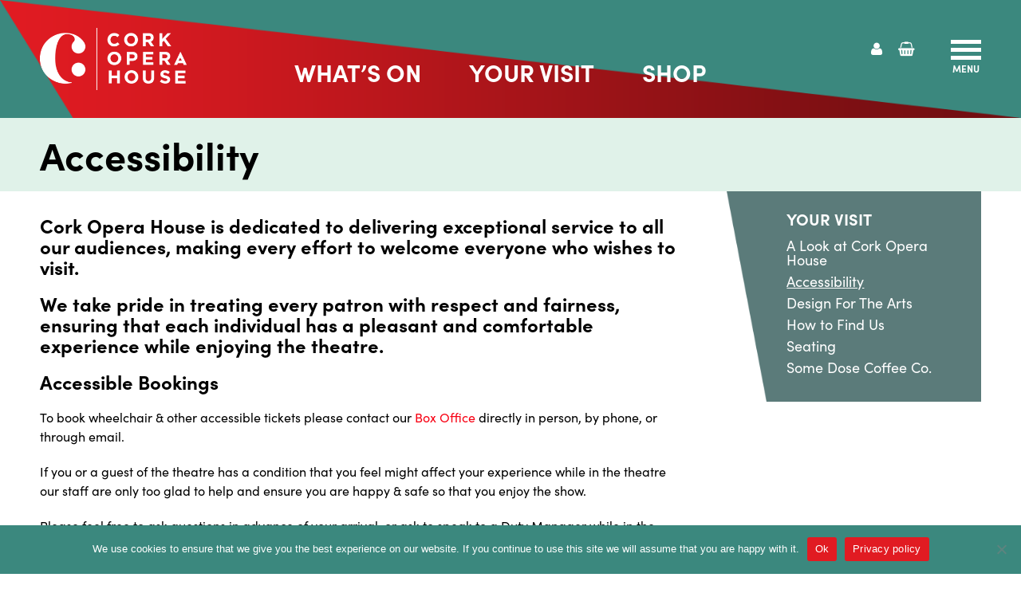

--- FILE ---
content_type: text/html; charset=UTF-8
request_url: https://www.corkoperahouse.ie/your-visit/accessibility-statement/
body_size: 19348
content:
<!DOCTYPE html>

<html class="no-js" lang="en-GB">

	<head>

		<meta charset="UTF-8">
		<meta name="viewport" content="width=device-width, initial-scale=1.0" >

		<link rel="profile" href="https://gmpg.org/xfn/11">
		<link rel="shortcut icon" href="/templates/images/favicon.png"/>
		<!--<script src="https://code.jquery.com/jquery-1.12.4.js"></script>-->
		<meta name='robots' content='index, follow, max-image-preview:large, max-snippet:-1, max-video-preview:-1' />

<!-- Google Tag Manager for WordPress by gtm4wp.com -->
<script data-cfasync="false" data-pagespeed-no-defer>
	var gtm4wp_datalayer_name = "dataLayer";
	var dataLayer = dataLayer || [];
</script>
<!-- End Google Tag Manager for WordPress by gtm4wp.com -->
	<!-- This site is optimized with the Yoast SEO plugin v26.6 - https://yoast.com/wordpress/plugins/seo/ -->
	<title>Accessibility - Cork Opera House</title>
	<link rel="canonical" href="https://www.corkoperahouse.ie/your-visit/accessibility-statement/" />
	<meta property="og:locale" content="en_GB" />
	<meta property="og:type" content="article" />
	<meta property="og:title" content="Accessibility - Cork Opera House" />
	<meta property="og:description" content="Cork Opera House is dedicated to delivering exceptional service to all our audiences, making every effort to welcome everyone who wishes to visit. We take pride in treating every patron with respect and fairness, ensuring that each individual has a pleasant and comfortable experience while enjoying the theatre. Accessible Bookings To book wheelchair &amp; other [&hellip;]" />
	<meta property="og:url" content="https://www.corkoperahouse.ie/your-visit/accessibility-statement/" />
	<meta property="og:site_name" content="Cork Opera House" />
	<meta property="article:modified_time" content="2024-12-04T15:05:03+00:00" />
	<meta name="twitter:card" content="summary_large_image" />
	<meta name="twitter:label1" content="Estimated reading time" />
	<meta name="twitter:data1" content="3 minutes" />
	<!-- / Yoast SEO plugin. -->


<link rel="alternate" type="application/rss+xml" title="Cork Opera House &raquo; Feed" href="https://www.corkoperahouse.ie/feed/" />
<link rel="alternate" type="application/rss+xml" title="Cork Opera House &raquo; Comments Feed" href="https://www.corkoperahouse.ie/comments/feed/" />
<link rel="alternate" title="oEmbed (JSON)" type="application/json+oembed" href="https://www.corkoperahouse.ie/wp-json/oembed/1.0/embed?url=https%3A%2F%2Fwww.corkoperahouse.ie%2Fyour-visit%2Faccessibility-statement%2F" />
<link rel="alternate" title="oEmbed (XML)" type="text/xml+oembed" href="https://www.corkoperahouse.ie/wp-json/oembed/1.0/embed?url=https%3A%2F%2Fwww.corkoperahouse.ie%2Fyour-visit%2Faccessibility-statement%2F&#038;format=xml" />
<style id='wp-img-auto-sizes-contain-inline-css'>
img:is([sizes=auto i],[sizes^="auto," i]){contain-intrinsic-size:3000px 1500px}
/*# sourceURL=wp-img-auto-sizes-contain-inline-css */
</style>
<style id='wp-block-library-inline-css'>
:root{--wp-block-synced-color:#7a00df;--wp-block-synced-color--rgb:122,0,223;--wp-bound-block-color:var(--wp-block-synced-color);--wp-editor-canvas-background:#ddd;--wp-admin-theme-color:#007cba;--wp-admin-theme-color--rgb:0,124,186;--wp-admin-theme-color-darker-10:#006ba1;--wp-admin-theme-color-darker-10--rgb:0,107,160.5;--wp-admin-theme-color-darker-20:#005a87;--wp-admin-theme-color-darker-20--rgb:0,90,135;--wp-admin-border-width-focus:2px}@media (min-resolution:192dpi){:root{--wp-admin-border-width-focus:1.5px}}.wp-element-button{cursor:pointer}:root .has-very-light-gray-background-color{background-color:#eee}:root .has-very-dark-gray-background-color{background-color:#313131}:root .has-very-light-gray-color{color:#eee}:root .has-very-dark-gray-color{color:#313131}:root .has-vivid-green-cyan-to-vivid-cyan-blue-gradient-background{background:linear-gradient(135deg,#00d084,#0693e3)}:root .has-purple-crush-gradient-background{background:linear-gradient(135deg,#34e2e4,#4721fb 50%,#ab1dfe)}:root .has-hazy-dawn-gradient-background{background:linear-gradient(135deg,#faaca8,#dad0ec)}:root .has-subdued-olive-gradient-background{background:linear-gradient(135deg,#fafae1,#67a671)}:root .has-atomic-cream-gradient-background{background:linear-gradient(135deg,#fdd79a,#004a59)}:root .has-nightshade-gradient-background{background:linear-gradient(135deg,#330968,#31cdcf)}:root .has-midnight-gradient-background{background:linear-gradient(135deg,#020381,#2874fc)}:root{--wp--preset--font-size--normal:16px;--wp--preset--font-size--huge:42px}.has-regular-font-size{font-size:1em}.has-larger-font-size{font-size:2.625em}.has-normal-font-size{font-size:var(--wp--preset--font-size--normal)}.has-huge-font-size{font-size:var(--wp--preset--font-size--huge)}.has-text-align-center{text-align:center}.has-text-align-left{text-align:left}.has-text-align-right{text-align:right}.has-fit-text{white-space:nowrap!important}#end-resizable-editor-section{display:none}.aligncenter{clear:both}.items-justified-left{justify-content:flex-start}.items-justified-center{justify-content:center}.items-justified-right{justify-content:flex-end}.items-justified-space-between{justify-content:space-between}.screen-reader-text{border:0;clip-path:inset(50%);height:1px;margin:-1px;overflow:hidden;padding:0;position:absolute;width:1px;word-wrap:normal!important}.screen-reader-text:focus{background-color:#ddd;clip-path:none;color:#444;display:block;font-size:1em;height:auto;left:5px;line-height:normal;padding:15px 23px 14px;text-decoration:none;top:5px;width:auto;z-index:100000}html :where(.has-border-color){border-style:solid}html :where([style*=border-top-color]){border-top-style:solid}html :where([style*=border-right-color]){border-right-style:solid}html :where([style*=border-bottom-color]){border-bottom-style:solid}html :where([style*=border-left-color]){border-left-style:solid}html :where([style*=border-width]){border-style:solid}html :where([style*=border-top-width]){border-top-style:solid}html :where([style*=border-right-width]){border-right-style:solid}html :where([style*=border-bottom-width]){border-bottom-style:solid}html :where([style*=border-left-width]){border-left-style:solid}html :where(img[class*=wp-image-]){height:auto;max-width:100%}:where(figure){margin:0 0 1em}html :where(.is-position-sticky){--wp-admin--admin-bar--position-offset:var(--wp-admin--admin-bar--height,0px)}@media screen and (max-width:600px){html :where(.is-position-sticky){--wp-admin--admin-bar--position-offset:0px}}

/*# sourceURL=wp-block-library-inline-css */
</style><style id='wp-block-gallery-inline-css'>
.blocks-gallery-grid:not(.has-nested-images),.wp-block-gallery:not(.has-nested-images){display:flex;flex-wrap:wrap;list-style-type:none;margin:0;padding:0}.blocks-gallery-grid:not(.has-nested-images) .blocks-gallery-image,.blocks-gallery-grid:not(.has-nested-images) .blocks-gallery-item,.wp-block-gallery:not(.has-nested-images) .blocks-gallery-image,.wp-block-gallery:not(.has-nested-images) .blocks-gallery-item{display:flex;flex-direction:column;flex-grow:1;justify-content:center;margin:0 1em 1em 0;position:relative;width:calc(50% - 1em)}.blocks-gallery-grid:not(.has-nested-images) .blocks-gallery-image:nth-of-type(2n),.blocks-gallery-grid:not(.has-nested-images) .blocks-gallery-item:nth-of-type(2n),.wp-block-gallery:not(.has-nested-images) .blocks-gallery-image:nth-of-type(2n),.wp-block-gallery:not(.has-nested-images) .blocks-gallery-item:nth-of-type(2n){margin-right:0}.blocks-gallery-grid:not(.has-nested-images) .blocks-gallery-image figure,.blocks-gallery-grid:not(.has-nested-images) .blocks-gallery-item figure,.wp-block-gallery:not(.has-nested-images) .blocks-gallery-image figure,.wp-block-gallery:not(.has-nested-images) .blocks-gallery-item figure{align-items:flex-end;display:flex;height:100%;justify-content:flex-start;margin:0}.blocks-gallery-grid:not(.has-nested-images) .blocks-gallery-image img,.blocks-gallery-grid:not(.has-nested-images) .blocks-gallery-item img,.wp-block-gallery:not(.has-nested-images) .blocks-gallery-image img,.wp-block-gallery:not(.has-nested-images) .blocks-gallery-item img{display:block;height:auto;max-width:100%;width:auto}.blocks-gallery-grid:not(.has-nested-images) .blocks-gallery-image figcaption,.blocks-gallery-grid:not(.has-nested-images) .blocks-gallery-item figcaption,.wp-block-gallery:not(.has-nested-images) .blocks-gallery-image figcaption,.wp-block-gallery:not(.has-nested-images) .blocks-gallery-item figcaption{background:linear-gradient(0deg,#000000b3,#0000004d 70%,#0000);bottom:0;box-sizing:border-box;color:#fff;font-size:.8em;margin:0;max-height:100%;overflow:auto;padding:3em .77em .7em;position:absolute;text-align:center;width:100%;z-index:2}.blocks-gallery-grid:not(.has-nested-images) .blocks-gallery-image figcaption img,.blocks-gallery-grid:not(.has-nested-images) .blocks-gallery-item figcaption img,.wp-block-gallery:not(.has-nested-images) .blocks-gallery-image figcaption img,.wp-block-gallery:not(.has-nested-images) .blocks-gallery-item figcaption img{display:inline}.blocks-gallery-grid:not(.has-nested-images) figcaption,.wp-block-gallery:not(.has-nested-images) figcaption{flex-grow:1}.blocks-gallery-grid:not(.has-nested-images).is-cropped .blocks-gallery-image a,.blocks-gallery-grid:not(.has-nested-images).is-cropped .blocks-gallery-image img,.blocks-gallery-grid:not(.has-nested-images).is-cropped .blocks-gallery-item a,.blocks-gallery-grid:not(.has-nested-images).is-cropped .blocks-gallery-item img,.wp-block-gallery:not(.has-nested-images).is-cropped .blocks-gallery-image a,.wp-block-gallery:not(.has-nested-images).is-cropped .blocks-gallery-image img,.wp-block-gallery:not(.has-nested-images).is-cropped .blocks-gallery-item a,.wp-block-gallery:not(.has-nested-images).is-cropped .blocks-gallery-item img{flex:1;height:100%;object-fit:cover;width:100%}.blocks-gallery-grid:not(.has-nested-images).columns-1 .blocks-gallery-image,.blocks-gallery-grid:not(.has-nested-images).columns-1 .blocks-gallery-item,.wp-block-gallery:not(.has-nested-images).columns-1 .blocks-gallery-image,.wp-block-gallery:not(.has-nested-images).columns-1 .blocks-gallery-item{margin-right:0;width:100%}@media (min-width:600px){.blocks-gallery-grid:not(.has-nested-images).columns-3 .blocks-gallery-image,.blocks-gallery-grid:not(.has-nested-images).columns-3 .blocks-gallery-item,.wp-block-gallery:not(.has-nested-images).columns-3 .blocks-gallery-image,.wp-block-gallery:not(.has-nested-images).columns-3 .blocks-gallery-item{margin-right:1em;width:calc(33.33333% - .66667em)}.blocks-gallery-grid:not(.has-nested-images).columns-4 .blocks-gallery-image,.blocks-gallery-grid:not(.has-nested-images).columns-4 .blocks-gallery-item,.wp-block-gallery:not(.has-nested-images).columns-4 .blocks-gallery-image,.wp-block-gallery:not(.has-nested-images).columns-4 .blocks-gallery-item{margin-right:1em;width:calc(25% - .75em)}.blocks-gallery-grid:not(.has-nested-images).columns-5 .blocks-gallery-image,.blocks-gallery-grid:not(.has-nested-images).columns-5 .blocks-gallery-item,.wp-block-gallery:not(.has-nested-images).columns-5 .blocks-gallery-image,.wp-block-gallery:not(.has-nested-images).columns-5 .blocks-gallery-item{margin-right:1em;width:calc(20% - .8em)}.blocks-gallery-grid:not(.has-nested-images).columns-6 .blocks-gallery-image,.blocks-gallery-grid:not(.has-nested-images).columns-6 .blocks-gallery-item,.wp-block-gallery:not(.has-nested-images).columns-6 .blocks-gallery-image,.wp-block-gallery:not(.has-nested-images).columns-6 .blocks-gallery-item{margin-right:1em;width:calc(16.66667% - .83333em)}.blocks-gallery-grid:not(.has-nested-images).columns-7 .blocks-gallery-image,.blocks-gallery-grid:not(.has-nested-images).columns-7 .blocks-gallery-item,.wp-block-gallery:not(.has-nested-images).columns-7 .blocks-gallery-image,.wp-block-gallery:not(.has-nested-images).columns-7 .blocks-gallery-item{margin-right:1em;width:calc(14.28571% - .85714em)}.blocks-gallery-grid:not(.has-nested-images).columns-8 .blocks-gallery-image,.blocks-gallery-grid:not(.has-nested-images).columns-8 .blocks-gallery-item,.wp-block-gallery:not(.has-nested-images).columns-8 .blocks-gallery-image,.wp-block-gallery:not(.has-nested-images).columns-8 .blocks-gallery-item{margin-right:1em;width:calc(12.5% - .875em)}.blocks-gallery-grid:not(.has-nested-images).columns-1 .blocks-gallery-image:nth-of-type(1n),.blocks-gallery-grid:not(.has-nested-images).columns-1 .blocks-gallery-item:nth-of-type(1n),.blocks-gallery-grid:not(.has-nested-images).columns-2 .blocks-gallery-image:nth-of-type(2n),.blocks-gallery-grid:not(.has-nested-images).columns-2 .blocks-gallery-item:nth-of-type(2n),.blocks-gallery-grid:not(.has-nested-images).columns-3 .blocks-gallery-image:nth-of-type(3n),.blocks-gallery-grid:not(.has-nested-images).columns-3 .blocks-gallery-item:nth-of-type(3n),.blocks-gallery-grid:not(.has-nested-images).columns-4 .blocks-gallery-image:nth-of-type(4n),.blocks-gallery-grid:not(.has-nested-images).columns-4 .blocks-gallery-item:nth-of-type(4n),.blocks-gallery-grid:not(.has-nested-images).columns-5 .blocks-gallery-image:nth-of-type(5n),.blocks-gallery-grid:not(.has-nested-images).columns-5 .blocks-gallery-item:nth-of-type(5n),.blocks-gallery-grid:not(.has-nested-images).columns-6 .blocks-gallery-image:nth-of-type(6n),.blocks-gallery-grid:not(.has-nested-images).columns-6 .blocks-gallery-item:nth-of-type(6n),.blocks-gallery-grid:not(.has-nested-images).columns-7 .blocks-gallery-image:nth-of-type(7n),.blocks-gallery-grid:not(.has-nested-images).columns-7 .blocks-gallery-item:nth-of-type(7n),.blocks-gallery-grid:not(.has-nested-images).columns-8 .blocks-gallery-image:nth-of-type(8n),.blocks-gallery-grid:not(.has-nested-images).columns-8 .blocks-gallery-item:nth-of-type(8n),.wp-block-gallery:not(.has-nested-images).columns-1 .blocks-gallery-image:nth-of-type(1n),.wp-block-gallery:not(.has-nested-images).columns-1 .blocks-gallery-item:nth-of-type(1n),.wp-block-gallery:not(.has-nested-images).columns-2 .blocks-gallery-image:nth-of-type(2n),.wp-block-gallery:not(.has-nested-images).columns-2 .blocks-gallery-item:nth-of-type(2n),.wp-block-gallery:not(.has-nested-images).columns-3 .blocks-gallery-image:nth-of-type(3n),.wp-block-gallery:not(.has-nested-images).columns-3 .blocks-gallery-item:nth-of-type(3n),.wp-block-gallery:not(.has-nested-images).columns-4 .blocks-gallery-image:nth-of-type(4n),.wp-block-gallery:not(.has-nested-images).columns-4 .blocks-gallery-item:nth-of-type(4n),.wp-block-gallery:not(.has-nested-images).columns-5 .blocks-gallery-image:nth-of-type(5n),.wp-block-gallery:not(.has-nested-images).columns-5 .blocks-gallery-item:nth-of-type(5n),.wp-block-gallery:not(.has-nested-images).columns-6 .blocks-gallery-image:nth-of-type(6n),.wp-block-gallery:not(.has-nested-images).columns-6 .blocks-gallery-item:nth-of-type(6n),.wp-block-gallery:not(.has-nested-images).columns-7 .blocks-gallery-image:nth-of-type(7n),.wp-block-gallery:not(.has-nested-images).columns-7 .blocks-gallery-item:nth-of-type(7n),.wp-block-gallery:not(.has-nested-images).columns-8 .blocks-gallery-image:nth-of-type(8n),.wp-block-gallery:not(.has-nested-images).columns-8 .blocks-gallery-item:nth-of-type(8n){margin-right:0}}.blocks-gallery-grid:not(.has-nested-images) .blocks-gallery-image:last-child,.blocks-gallery-grid:not(.has-nested-images) .blocks-gallery-item:last-child,.wp-block-gallery:not(.has-nested-images) .blocks-gallery-image:last-child,.wp-block-gallery:not(.has-nested-images) .blocks-gallery-item:last-child{margin-right:0}.blocks-gallery-grid:not(.has-nested-images).alignleft,.blocks-gallery-grid:not(.has-nested-images).alignright,.wp-block-gallery:not(.has-nested-images).alignleft,.wp-block-gallery:not(.has-nested-images).alignright{max-width:420px;width:100%}.blocks-gallery-grid:not(.has-nested-images).aligncenter .blocks-gallery-item figure,.wp-block-gallery:not(.has-nested-images).aligncenter .blocks-gallery-item figure{justify-content:center}.wp-block-gallery:not(.is-cropped) .blocks-gallery-item{align-self:flex-start}figure.wp-block-gallery.has-nested-images{align-items:normal}.wp-block-gallery.has-nested-images figure.wp-block-image:not(#individual-image){margin:0;width:calc(50% - var(--wp--style--unstable-gallery-gap, 16px)/2)}.wp-block-gallery.has-nested-images figure.wp-block-image{box-sizing:border-box;display:flex;flex-direction:column;flex-grow:1;justify-content:center;max-width:100%;position:relative}.wp-block-gallery.has-nested-images figure.wp-block-image>a,.wp-block-gallery.has-nested-images figure.wp-block-image>div{flex-direction:column;flex-grow:1;margin:0}.wp-block-gallery.has-nested-images figure.wp-block-image img{display:block;height:auto;max-width:100%!important;width:auto}.wp-block-gallery.has-nested-images figure.wp-block-image figcaption,.wp-block-gallery.has-nested-images figure.wp-block-image:has(figcaption):before{bottom:0;left:0;max-height:100%;position:absolute;right:0}.wp-block-gallery.has-nested-images figure.wp-block-image:has(figcaption):before{backdrop-filter:blur(3px);content:"";height:100%;-webkit-mask-image:linear-gradient(0deg,#000 20%,#0000);mask-image:linear-gradient(0deg,#000 20%,#0000);max-height:40%;pointer-events:none}.wp-block-gallery.has-nested-images figure.wp-block-image figcaption{box-sizing:border-box;color:#fff;font-size:13px;margin:0;overflow:auto;padding:1em;text-align:center;text-shadow:0 0 1.5px #000}.wp-block-gallery.has-nested-images figure.wp-block-image figcaption::-webkit-scrollbar{height:12px;width:12px}.wp-block-gallery.has-nested-images figure.wp-block-image figcaption::-webkit-scrollbar-track{background-color:initial}.wp-block-gallery.has-nested-images figure.wp-block-image figcaption::-webkit-scrollbar-thumb{background-clip:padding-box;background-color:initial;border:3px solid #0000;border-radius:8px}.wp-block-gallery.has-nested-images figure.wp-block-image figcaption:focus-within::-webkit-scrollbar-thumb,.wp-block-gallery.has-nested-images figure.wp-block-image figcaption:focus::-webkit-scrollbar-thumb,.wp-block-gallery.has-nested-images figure.wp-block-image figcaption:hover::-webkit-scrollbar-thumb{background-color:#fffc}.wp-block-gallery.has-nested-images figure.wp-block-image figcaption{scrollbar-color:#0000 #0000;scrollbar-gutter:stable both-edges;scrollbar-width:thin}.wp-block-gallery.has-nested-images figure.wp-block-image figcaption:focus,.wp-block-gallery.has-nested-images figure.wp-block-image figcaption:focus-within,.wp-block-gallery.has-nested-images figure.wp-block-image figcaption:hover{scrollbar-color:#fffc #0000}.wp-block-gallery.has-nested-images figure.wp-block-image figcaption{will-change:transform}@media (hover:none){.wp-block-gallery.has-nested-images figure.wp-block-image figcaption{scrollbar-color:#fffc #0000}}.wp-block-gallery.has-nested-images figure.wp-block-image figcaption{background:linear-gradient(0deg,#0006,#0000)}.wp-block-gallery.has-nested-images figure.wp-block-image figcaption img{display:inline}.wp-block-gallery.has-nested-images figure.wp-block-image figcaption a{color:inherit}.wp-block-gallery.has-nested-images figure.wp-block-image.has-custom-border img{box-sizing:border-box}.wp-block-gallery.has-nested-images figure.wp-block-image.has-custom-border>a,.wp-block-gallery.has-nested-images figure.wp-block-image.has-custom-border>div,.wp-block-gallery.has-nested-images figure.wp-block-image.is-style-rounded>a,.wp-block-gallery.has-nested-images figure.wp-block-image.is-style-rounded>div{flex:1 1 auto}.wp-block-gallery.has-nested-images figure.wp-block-image.has-custom-border figcaption,.wp-block-gallery.has-nested-images figure.wp-block-image.is-style-rounded figcaption{background:none;color:inherit;flex:initial;margin:0;padding:10px 10px 9px;position:relative;text-shadow:none}.wp-block-gallery.has-nested-images figure.wp-block-image.has-custom-border:before,.wp-block-gallery.has-nested-images figure.wp-block-image.is-style-rounded:before{content:none}.wp-block-gallery.has-nested-images figcaption{flex-basis:100%;flex-grow:1;text-align:center}.wp-block-gallery.has-nested-images:not(.is-cropped) figure.wp-block-image:not(#individual-image){margin-bottom:auto;margin-top:0}.wp-block-gallery.has-nested-images.is-cropped figure.wp-block-image:not(#individual-image){align-self:inherit}.wp-block-gallery.has-nested-images.is-cropped figure.wp-block-image:not(#individual-image)>a,.wp-block-gallery.has-nested-images.is-cropped figure.wp-block-image:not(#individual-image)>div:not(.components-drop-zone){display:flex}.wp-block-gallery.has-nested-images.is-cropped figure.wp-block-image:not(#individual-image) a,.wp-block-gallery.has-nested-images.is-cropped figure.wp-block-image:not(#individual-image) img{flex:1 0 0%;height:100%;object-fit:cover;width:100%}.wp-block-gallery.has-nested-images.columns-1 figure.wp-block-image:not(#individual-image){width:100%}@media (min-width:600px){.wp-block-gallery.has-nested-images.columns-3 figure.wp-block-image:not(#individual-image){width:calc(33.33333% - var(--wp--style--unstable-gallery-gap, 16px)*.66667)}.wp-block-gallery.has-nested-images.columns-4 figure.wp-block-image:not(#individual-image){width:calc(25% - var(--wp--style--unstable-gallery-gap, 16px)*.75)}.wp-block-gallery.has-nested-images.columns-5 figure.wp-block-image:not(#individual-image){width:calc(20% - var(--wp--style--unstable-gallery-gap, 16px)*.8)}.wp-block-gallery.has-nested-images.columns-6 figure.wp-block-image:not(#individual-image){width:calc(16.66667% - var(--wp--style--unstable-gallery-gap, 16px)*.83333)}.wp-block-gallery.has-nested-images.columns-7 figure.wp-block-image:not(#individual-image){width:calc(14.28571% - var(--wp--style--unstable-gallery-gap, 16px)*.85714)}.wp-block-gallery.has-nested-images.columns-8 figure.wp-block-image:not(#individual-image){width:calc(12.5% - var(--wp--style--unstable-gallery-gap, 16px)*.875)}.wp-block-gallery.has-nested-images.columns-default figure.wp-block-image:not(#individual-image){width:calc(33.33% - var(--wp--style--unstable-gallery-gap, 16px)*.66667)}.wp-block-gallery.has-nested-images.columns-default figure.wp-block-image:not(#individual-image):first-child:nth-last-child(2),.wp-block-gallery.has-nested-images.columns-default figure.wp-block-image:not(#individual-image):first-child:nth-last-child(2)~figure.wp-block-image:not(#individual-image){width:calc(50% - var(--wp--style--unstable-gallery-gap, 16px)*.5)}.wp-block-gallery.has-nested-images.columns-default figure.wp-block-image:not(#individual-image):first-child:last-child{width:100%}}.wp-block-gallery.has-nested-images.alignleft,.wp-block-gallery.has-nested-images.alignright{max-width:420px;width:100%}.wp-block-gallery.has-nested-images.aligncenter{justify-content:center}
/*# sourceURL=https://www.corkoperahouse.ie/wp-includes/blocks/gallery/style.min.css */
</style>
<style id='wp-block-heading-inline-css'>
h1:where(.wp-block-heading).has-background,h2:where(.wp-block-heading).has-background,h3:where(.wp-block-heading).has-background,h4:where(.wp-block-heading).has-background,h5:where(.wp-block-heading).has-background,h6:where(.wp-block-heading).has-background{padding:1.25em 2.375em}h1.has-text-align-left[style*=writing-mode]:where([style*=vertical-lr]),h1.has-text-align-right[style*=writing-mode]:where([style*=vertical-rl]),h2.has-text-align-left[style*=writing-mode]:where([style*=vertical-lr]),h2.has-text-align-right[style*=writing-mode]:where([style*=vertical-rl]),h3.has-text-align-left[style*=writing-mode]:where([style*=vertical-lr]),h3.has-text-align-right[style*=writing-mode]:where([style*=vertical-rl]),h4.has-text-align-left[style*=writing-mode]:where([style*=vertical-lr]),h4.has-text-align-right[style*=writing-mode]:where([style*=vertical-rl]),h5.has-text-align-left[style*=writing-mode]:where([style*=vertical-lr]),h5.has-text-align-right[style*=writing-mode]:where([style*=vertical-rl]),h6.has-text-align-left[style*=writing-mode]:where([style*=vertical-lr]),h6.has-text-align-right[style*=writing-mode]:where([style*=vertical-rl]){rotate:180deg}
/*# sourceURL=https://www.corkoperahouse.ie/wp-includes/blocks/heading/style.min.css */
</style>
<style id='wp-block-image-inline-css'>
.wp-block-image>a,.wp-block-image>figure>a{display:inline-block}.wp-block-image img{box-sizing:border-box;height:auto;max-width:100%;vertical-align:bottom}@media not (prefers-reduced-motion){.wp-block-image img.hide{visibility:hidden}.wp-block-image img.show{animation:show-content-image .4s}}.wp-block-image[style*=border-radius] img,.wp-block-image[style*=border-radius]>a{border-radius:inherit}.wp-block-image.has-custom-border img{box-sizing:border-box}.wp-block-image.aligncenter{text-align:center}.wp-block-image.alignfull>a,.wp-block-image.alignwide>a{width:100%}.wp-block-image.alignfull img,.wp-block-image.alignwide img{height:auto;width:100%}.wp-block-image .aligncenter,.wp-block-image .alignleft,.wp-block-image .alignright,.wp-block-image.aligncenter,.wp-block-image.alignleft,.wp-block-image.alignright{display:table}.wp-block-image .aligncenter>figcaption,.wp-block-image .alignleft>figcaption,.wp-block-image .alignright>figcaption,.wp-block-image.aligncenter>figcaption,.wp-block-image.alignleft>figcaption,.wp-block-image.alignright>figcaption{caption-side:bottom;display:table-caption}.wp-block-image .alignleft{float:left;margin:.5em 1em .5em 0}.wp-block-image .alignright{float:right;margin:.5em 0 .5em 1em}.wp-block-image .aligncenter{margin-left:auto;margin-right:auto}.wp-block-image :where(figcaption){margin-bottom:1em;margin-top:.5em}.wp-block-image.is-style-circle-mask img{border-radius:9999px}@supports ((-webkit-mask-image:none) or (mask-image:none)) or (-webkit-mask-image:none){.wp-block-image.is-style-circle-mask img{border-radius:0;-webkit-mask-image:url('data:image/svg+xml;utf8,<svg viewBox="0 0 100 100" xmlns="http://www.w3.org/2000/svg"><circle cx="50" cy="50" r="50"/></svg>');mask-image:url('data:image/svg+xml;utf8,<svg viewBox="0 0 100 100" xmlns="http://www.w3.org/2000/svg"><circle cx="50" cy="50" r="50"/></svg>');mask-mode:alpha;-webkit-mask-position:center;mask-position:center;-webkit-mask-repeat:no-repeat;mask-repeat:no-repeat;-webkit-mask-size:contain;mask-size:contain}}:root :where(.wp-block-image.is-style-rounded img,.wp-block-image .is-style-rounded img){border-radius:9999px}.wp-block-image figure{margin:0}.wp-lightbox-container{display:flex;flex-direction:column;position:relative}.wp-lightbox-container img{cursor:zoom-in}.wp-lightbox-container img:hover+button{opacity:1}.wp-lightbox-container button{align-items:center;backdrop-filter:blur(16px) saturate(180%);background-color:#5a5a5a40;border:none;border-radius:4px;cursor:zoom-in;display:flex;height:20px;justify-content:center;opacity:0;padding:0;position:absolute;right:16px;text-align:center;top:16px;width:20px;z-index:100}@media not (prefers-reduced-motion){.wp-lightbox-container button{transition:opacity .2s ease}}.wp-lightbox-container button:focus-visible{outline:3px auto #5a5a5a40;outline:3px auto -webkit-focus-ring-color;outline-offset:3px}.wp-lightbox-container button:hover{cursor:pointer;opacity:1}.wp-lightbox-container button:focus{opacity:1}.wp-lightbox-container button:focus,.wp-lightbox-container button:hover,.wp-lightbox-container button:not(:hover):not(:active):not(.has-background){background-color:#5a5a5a40;border:none}.wp-lightbox-overlay{box-sizing:border-box;cursor:zoom-out;height:100vh;left:0;overflow:hidden;position:fixed;top:0;visibility:hidden;width:100%;z-index:100000}.wp-lightbox-overlay .close-button{align-items:center;cursor:pointer;display:flex;justify-content:center;min-height:40px;min-width:40px;padding:0;position:absolute;right:calc(env(safe-area-inset-right) + 16px);top:calc(env(safe-area-inset-top) + 16px);z-index:5000000}.wp-lightbox-overlay .close-button:focus,.wp-lightbox-overlay .close-button:hover,.wp-lightbox-overlay .close-button:not(:hover):not(:active):not(.has-background){background:none;border:none}.wp-lightbox-overlay .lightbox-image-container{height:var(--wp--lightbox-container-height);left:50%;overflow:hidden;position:absolute;top:50%;transform:translate(-50%,-50%);transform-origin:top left;width:var(--wp--lightbox-container-width);z-index:9999999999}.wp-lightbox-overlay .wp-block-image{align-items:center;box-sizing:border-box;display:flex;height:100%;justify-content:center;margin:0;position:relative;transform-origin:0 0;width:100%;z-index:3000000}.wp-lightbox-overlay .wp-block-image img{height:var(--wp--lightbox-image-height);min-height:var(--wp--lightbox-image-height);min-width:var(--wp--lightbox-image-width);width:var(--wp--lightbox-image-width)}.wp-lightbox-overlay .wp-block-image figcaption{display:none}.wp-lightbox-overlay button{background:none;border:none}.wp-lightbox-overlay .scrim{background-color:#fff;height:100%;opacity:.9;position:absolute;width:100%;z-index:2000000}.wp-lightbox-overlay.active{visibility:visible}@media not (prefers-reduced-motion){.wp-lightbox-overlay.active{animation:turn-on-visibility .25s both}.wp-lightbox-overlay.active img{animation:turn-on-visibility .35s both}.wp-lightbox-overlay.show-closing-animation:not(.active){animation:turn-off-visibility .35s both}.wp-lightbox-overlay.show-closing-animation:not(.active) img{animation:turn-off-visibility .25s both}.wp-lightbox-overlay.zoom.active{animation:none;opacity:1;visibility:visible}.wp-lightbox-overlay.zoom.active .lightbox-image-container{animation:lightbox-zoom-in .4s}.wp-lightbox-overlay.zoom.active .lightbox-image-container img{animation:none}.wp-lightbox-overlay.zoom.active .scrim{animation:turn-on-visibility .4s forwards}.wp-lightbox-overlay.zoom.show-closing-animation:not(.active){animation:none}.wp-lightbox-overlay.zoom.show-closing-animation:not(.active) .lightbox-image-container{animation:lightbox-zoom-out .4s}.wp-lightbox-overlay.zoom.show-closing-animation:not(.active) .lightbox-image-container img{animation:none}.wp-lightbox-overlay.zoom.show-closing-animation:not(.active) .scrim{animation:turn-off-visibility .4s forwards}}@keyframes show-content-image{0%{visibility:hidden}99%{visibility:hidden}to{visibility:visible}}@keyframes turn-on-visibility{0%{opacity:0}to{opacity:1}}@keyframes turn-off-visibility{0%{opacity:1;visibility:visible}99%{opacity:0;visibility:visible}to{opacity:0;visibility:hidden}}@keyframes lightbox-zoom-in{0%{transform:translate(calc((-100vw + var(--wp--lightbox-scrollbar-width))/2 + var(--wp--lightbox-initial-left-position)),calc(-50vh + var(--wp--lightbox-initial-top-position))) scale(var(--wp--lightbox-scale))}to{transform:translate(-50%,-50%) scale(1)}}@keyframes lightbox-zoom-out{0%{transform:translate(-50%,-50%) scale(1);visibility:visible}99%{visibility:visible}to{transform:translate(calc((-100vw + var(--wp--lightbox-scrollbar-width))/2 + var(--wp--lightbox-initial-left-position)),calc(-50vh + var(--wp--lightbox-initial-top-position))) scale(var(--wp--lightbox-scale));visibility:hidden}}
/*# sourceURL=https://www.corkoperahouse.ie/wp-includes/blocks/image/style.min.css */
</style>
<style id='wp-block-media-text-inline-css'>
.wp-block-media-text{box-sizing:border-box;
  /*!rtl:begin:ignore*/direction:ltr;
  /*!rtl:end:ignore*/display:grid;grid-template-columns:50% 1fr;grid-template-rows:auto}.wp-block-media-text.has-media-on-the-right{grid-template-columns:1fr 50%}.wp-block-media-text.is-vertically-aligned-top>.wp-block-media-text__content,.wp-block-media-text.is-vertically-aligned-top>.wp-block-media-text__media{align-self:start}.wp-block-media-text.is-vertically-aligned-center>.wp-block-media-text__content,.wp-block-media-text.is-vertically-aligned-center>.wp-block-media-text__media,.wp-block-media-text>.wp-block-media-text__content,.wp-block-media-text>.wp-block-media-text__media{align-self:center}.wp-block-media-text.is-vertically-aligned-bottom>.wp-block-media-text__content,.wp-block-media-text.is-vertically-aligned-bottom>.wp-block-media-text__media{align-self:end}.wp-block-media-text>.wp-block-media-text__media{
  /*!rtl:begin:ignore*/grid-column:1;grid-row:1;
  /*!rtl:end:ignore*/margin:0}.wp-block-media-text>.wp-block-media-text__content{direction:ltr;
  /*!rtl:begin:ignore*/grid-column:2;grid-row:1;
  /*!rtl:end:ignore*/padding:0 8%;word-break:break-word}.wp-block-media-text.has-media-on-the-right>.wp-block-media-text__media{
  /*!rtl:begin:ignore*/grid-column:2;grid-row:1
  /*!rtl:end:ignore*/}.wp-block-media-text.has-media-on-the-right>.wp-block-media-text__content{
  /*!rtl:begin:ignore*/grid-column:1;grid-row:1
  /*!rtl:end:ignore*/}.wp-block-media-text__media a{display:block}.wp-block-media-text__media img,.wp-block-media-text__media video{height:auto;max-width:unset;vertical-align:middle;width:100%}.wp-block-media-text.is-image-fill>.wp-block-media-text__media{background-size:cover;height:100%;min-height:250px}.wp-block-media-text.is-image-fill>.wp-block-media-text__media>a{display:block;height:100%}.wp-block-media-text.is-image-fill>.wp-block-media-text__media img{height:1px;margin:-1px;overflow:hidden;padding:0;position:absolute;width:1px;clip:rect(0,0,0,0);border:0}.wp-block-media-text.is-image-fill-element>.wp-block-media-text__media{height:100%;min-height:250px}.wp-block-media-text.is-image-fill-element>.wp-block-media-text__media>a{display:block;height:100%}.wp-block-media-text.is-image-fill-element>.wp-block-media-text__media img{height:100%;object-fit:cover;width:100%}@media (max-width:600px){.wp-block-media-text.is-stacked-on-mobile{grid-template-columns:100%!important}.wp-block-media-text.is-stacked-on-mobile>.wp-block-media-text__media{grid-column:1;grid-row:1}.wp-block-media-text.is-stacked-on-mobile>.wp-block-media-text__content{grid-column:1;grid-row:2}}
/*# sourceURL=https://www.corkoperahouse.ie/wp-includes/blocks/media-text/style.min.css */
</style>
<style id='wp-block-paragraph-inline-css'>
.is-small-text{font-size:.875em}.is-regular-text{font-size:1em}.is-large-text{font-size:2.25em}.is-larger-text{font-size:3em}.has-drop-cap:not(:focus):first-letter{float:left;font-size:8.4em;font-style:normal;font-weight:100;line-height:.68;margin:.05em .1em 0 0;text-transform:uppercase}body.rtl .has-drop-cap:not(:focus):first-letter{float:none;margin-left:.1em}p.has-drop-cap.has-background{overflow:hidden}:root :where(p.has-background){padding:1.25em 2.375em}:where(p.has-text-color:not(.has-link-color)) a{color:inherit}p.has-text-align-left[style*="writing-mode:vertical-lr"],p.has-text-align-right[style*="writing-mode:vertical-rl"]{rotate:180deg}
/*# sourceURL=https://www.corkoperahouse.ie/wp-includes/blocks/paragraph/style.min.css */
</style>
<style id='global-styles-inline-css'>
:root{--wp--preset--aspect-ratio--square: 1;--wp--preset--aspect-ratio--4-3: 4/3;--wp--preset--aspect-ratio--3-4: 3/4;--wp--preset--aspect-ratio--3-2: 3/2;--wp--preset--aspect-ratio--2-3: 2/3;--wp--preset--aspect-ratio--16-9: 16/9;--wp--preset--aspect-ratio--9-16: 9/16;--wp--preset--color--black: #000000;--wp--preset--color--cyan-bluish-gray: #abb8c3;--wp--preset--color--white: #ffffff;--wp--preset--color--pale-pink: #f78da7;--wp--preset--color--vivid-red: #cf2e2e;--wp--preset--color--luminous-vivid-orange: #ff6900;--wp--preset--color--luminous-vivid-amber: #fcb900;--wp--preset--color--light-green-cyan: #7bdcb5;--wp--preset--color--vivid-green-cyan: #00d084;--wp--preset--color--pale-cyan-blue: #8ed1fc;--wp--preset--color--vivid-cyan-blue: #0693e3;--wp--preset--color--vivid-purple: #9b51e0;--wp--preset--color--accent: #cd2653;--wp--preset--color--primary: #000000;--wp--preset--color--secondary: #6d6d6d;--wp--preset--color--subtle-background: #dcd7ca;--wp--preset--color--background: #f5efe0;--wp--preset--gradient--vivid-cyan-blue-to-vivid-purple: linear-gradient(135deg,rgb(6,147,227) 0%,rgb(155,81,224) 100%);--wp--preset--gradient--light-green-cyan-to-vivid-green-cyan: linear-gradient(135deg,rgb(122,220,180) 0%,rgb(0,208,130) 100%);--wp--preset--gradient--luminous-vivid-amber-to-luminous-vivid-orange: linear-gradient(135deg,rgb(252,185,0) 0%,rgb(255,105,0) 100%);--wp--preset--gradient--luminous-vivid-orange-to-vivid-red: linear-gradient(135deg,rgb(255,105,0) 0%,rgb(207,46,46) 100%);--wp--preset--gradient--very-light-gray-to-cyan-bluish-gray: linear-gradient(135deg,rgb(238,238,238) 0%,rgb(169,184,195) 100%);--wp--preset--gradient--cool-to-warm-spectrum: linear-gradient(135deg,rgb(74,234,220) 0%,rgb(151,120,209) 20%,rgb(207,42,186) 40%,rgb(238,44,130) 60%,rgb(251,105,98) 80%,rgb(254,248,76) 100%);--wp--preset--gradient--blush-light-purple: linear-gradient(135deg,rgb(255,206,236) 0%,rgb(152,150,240) 100%);--wp--preset--gradient--blush-bordeaux: linear-gradient(135deg,rgb(254,205,165) 0%,rgb(254,45,45) 50%,rgb(107,0,62) 100%);--wp--preset--gradient--luminous-dusk: linear-gradient(135deg,rgb(255,203,112) 0%,rgb(199,81,192) 50%,rgb(65,88,208) 100%);--wp--preset--gradient--pale-ocean: linear-gradient(135deg,rgb(255,245,203) 0%,rgb(182,227,212) 50%,rgb(51,167,181) 100%);--wp--preset--gradient--electric-grass: linear-gradient(135deg,rgb(202,248,128) 0%,rgb(113,206,126) 100%);--wp--preset--gradient--midnight: linear-gradient(135deg,rgb(2,3,129) 0%,rgb(40,116,252) 100%);--wp--preset--font-size--small: 18px;--wp--preset--font-size--medium: 20px;--wp--preset--font-size--large: 26.25px;--wp--preset--font-size--x-large: 42px;--wp--preset--font-size--normal: 21px;--wp--preset--font-size--larger: 32px;--wp--preset--spacing--20: 0.44rem;--wp--preset--spacing--30: 0.67rem;--wp--preset--spacing--40: 1rem;--wp--preset--spacing--50: 1.5rem;--wp--preset--spacing--60: 2.25rem;--wp--preset--spacing--70: 3.38rem;--wp--preset--spacing--80: 5.06rem;--wp--preset--shadow--natural: 6px 6px 9px rgba(0, 0, 0, 0.2);--wp--preset--shadow--deep: 12px 12px 50px rgba(0, 0, 0, 0.4);--wp--preset--shadow--sharp: 6px 6px 0px rgba(0, 0, 0, 0.2);--wp--preset--shadow--outlined: 6px 6px 0px -3px rgb(255, 255, 255), 6px 6px rgb(0, 0, 0);--wp--preset--shadow--crisp: 6px 6px 0px rgb(0, 0, 0);}:where(.is-layout-flex){gap: 0.5em;}:where(.is-layout-grid){gap: 0.5em;}body .is-layout-flex{display: flex;}.is-layout-flex{flex-wrap: wrap;align-items: center;}.is-layout-flex > :is(*, div){margin: 0;}body .is-layout-grid{display: grid;}.is-layout-grid > :is(*, div){margin: 0;}:where(.wp-block-columns.is-layout-flex){gap: 2em;}:where(.wp-block-columns.is-layout-grid){gap: 2em;}:where(.wp-block-post-template.is-layout-flex){gap: 1.25em;}:where(.wp-block-post-template.is-layout-grid){gap: 1.25em;}.has-black-color{color: var(--wp--preset--color--black) !important;}.has-cyan-bluish-gray-color{color: var(--wp--preset--color--cyan-bluish-gray) !important;}.has-white-color{color: var(--wp--preset--color--white) !important;}.has-pale-pink-color{color: var(--wp--preset--color--pale-pink) !important;}.has-vivid-red-color{color: var(--wp--preset--color--vivid-red) !important;}.has-luminous-vivid-orange-color{color: var(--wp--preset--color--luminous-vivid-orange) !important;}.has-luminous-vivid-amber-color{color: var(--wp--preset--color--luminous-vivid-amber) !important;}.has-light-green-cyan-color{color: var(--wp--preset--color--light-green-cyan) !important;}.has-vivid-green-cyan-color{color: var(--wp--preset--color--vivid-green-cyan) !important;}.has-pale-cyan-blue-color{color: var(--wp--preset--color--pale-cyan-blue) !important;}.has-vivid-cyan-blue-color{color: var(--wp--preset--color--vivid-cyan-blue) !important;}.has-vivid-purple-color{color: var(--wp--preset--color--vivid-purple) !important;}.has-black-background-color{background-color: var(--wp--preset--color--black) !important;}.has-cyan-bluish-gray-background-color{background-color: var(--wp--preset--color--cyan-bluish-gray) !important;}.has-white-background-color{background-color: var(--wp--preset--color--white) !important;}.has-pale-pink-background-color{background-color: var(--wp--preset--color--pale-pink) !important;}.has-vivid-red-background-color{background-color: var(--wp--preset--color--vivid-red) !important;}.has-luminous-vivid-orange-background-color{background-color: var(--wp--preset--color--luminous-vivid-orange) !important;}.has-luminous-vivid-amber-background-color{background-color: var(--wp--preset--color--luminous-vivid-amber) !important;}.has-light-green-cyan-background-color{background-color: var(--wp--preset--color--light-green-cyan) !important;}.has-vivid-green-cyan-background-color{background-color: var(--wp--preset--color--vivid-green-cyan) !important;}.has-pale-cyan-blue-background-color{background-color: var(--wp--preset--color--pale-cyan-blue) !important;}.has-vivid-cyan-blue-background-color{background-color: var(--wp--preset--color--vivid-cyan-blue) !important;}.has-vivid-purple-background-color{background-color: var(--wp--preset--color--vivid-purple) !important;}.has-black-border-color{border-color: var(--wp--preset--color--black) !important;}.has-cyan-bluish-gray-border-color{border-color: var(--wp--preset--color--cyan-bluish-gray) !important;}.has-white-border-color{border-color: var(--wp--preset--color--white) !important;}.has-pale-pink-border-color{border-color: var(--wp--preset--color--pale-pink) !important;}.has-vivid-red-border-color{border-color: var(--wp--preset--color--vivid-red) !important;}.has-luminous-vivid-orange-border-color{border-color: var(--wp--preset--color--luminous-vivid-orange) !important;}.has-luminous-vivid-amber-border-color{border-color: var(--wp--preset--color--luminous-vivid-amber) !important;}.has-light-green-cyan-border-color{border-color: var(--wp--preset--color--light-green-cyan) !important;}.has-vivid-green-cyan-border-color{border-color: var(--wp--preset--color--vivid-green-cyan) !important;}.has-pale-cyan-blue-border-color{border-color: var(--wp--preset--color--pale-cyan-blue) !important;}.has-vivid-cyan-blue-border-color{border-color: var(--wp--preset--color--vivid-cyan-blue) !important;}.has-vivid-purple-border-color{border-color: var(--wp--preset--color--vivid-purple) !important;}.has-vivid-cyan-blue-to-vivid-purple-gradient-background{background: var(--wp--preset--gradient--vivid-cyan-blue-to-vivid-purple) !important;}.has-light-green-cyan-to-vivid-green-cyan-gradient-background{background: var(--wp--preset--gradient--light-green-cyan-to-vivid-green-cyan) !important;}.has-luminous-vivid-amber-to-luminous-vivid-orange-gradient-background{background: var(--wp--preset--gradient--luminous-vivid-amber-to-luminous-vivid-orange) !important;}.has-luminous-vivid-orange-to-vivid-red-gradient-background{background: var(--wp--preset--gradient--luminous-vivid-orange-to-vivid-red) !important;}.has-very-light-gray-to-cyan-bluish-gray-gradient-background{background: var(--wp--preset--gradient--very-light-gray-to-cyan-bluish-gray) !important;}.has-cool-to-warm-spectrum-gradient-background{background: var(--wp--preset--gradient--cool-to-warm-spectrum) !important;}.has-blush-light-purple-gradient-background{background: var(--wp--preset--gradient--blush-light-purple) !important;}.has-blush-bordeaux-gradient-background{background: var(--wp--preset--gradient--blush-bordeaux) !important;}.has-luminous-dusk-gradient-background{background: var(--wp--preset--gradient--luminous-dusk) !important;}.has-pale-ocean-gradient-background{background: var(--wp--preset--gradient--pale-ocean) !important;}.has-electric-grass-gradient-background{background: var(--wp--preset--gradient--electric-grass) !important;}.has-midnight-gradient-background{background: var(--wp--preset--gradient--midnight) !important;}.has-small-font-size{font-size: var(--wp--preset--font-size--small) !important;}.has-medium-font-size{font-size: var(--wp--preset--font-size--medium) !important;}.has-large-font-size{font-size: var(--wp--preset--font-size--large) !important;}.has-x-large-font-size{font-size: var(--wp--preset--font-size--x-large) !important;}
/*# sourceURL=global-styles-inline-css */
</style>
<style id='core-block-supports-inline-css'>
.wp-block-gallery.wp-block-gallery-2{--wp--style--unstable-gallery-gap:var( --wp--style--gallery-gap-default, var( --gallery-block--gutter-size, var( --wp--style--block-gap, 0.5em ) ) );gap:var( --wp--style--gallery-gap-default, var( --gallery-block--gutter-size, var( --wp--style--block-gap, 0.5em ) ) );}.wp-block-gallery.wp-block-gallery-3{--wp--style--unstable-gallery-gap:var( --wp--style--gallery-gap-default, var( --gallery-block--gutter-size, var( --wp--style--block-gap, 0.5em ) ) );gap:var( --wp--style--gallery-gap-default, var( --gallery-block--gutter-size, var( --wp--style--block-gap, 0.5em ) ) );}.wp-block-gallery.wp-block-gallery-4{--wp--style--unstable-gallery-gap:var( --wp--style--gallery-gap-default, var( --gallery-block--gutter-size, var( --wp--style--block-gap, 0.5em ) ) );gap:var( --wp--style--gallery-gap-default, var( --gallery-block--gutter-size, var( --wp--style--block-gap, 0.5em ) ) );}.wp-block-gallery.wp-block-gallery-5{--wp--style--unstable-gallery-gap:var( --wp--style--gallery-gap-default, var( --gallery-block--gutter-size, var( --wp--style--block-gap, 0.5em ) ) );gap:var( --wp--style--gallery-gap-default, var( --gallery-block--gutter-size, var( --wp--style--block-gap, 0.5em ) ) );}
/*# sourceURL=core-block-supports-inline-css */
</style>

<style id='classic-theme-styles-inline-css'>
/*! This file is auto-generated */
.wp-block-button__link{color:#fff;background-color:#32373c;border-radius:9999px;box-shadow:none;text-decoration:none;padding:calc(.667em + 2px) calc(1.333em + 2px);font-size:1.125em}.wp-block-file__button{background:#32373c;color:#fff;text-decoration:none}
/*# sourceURL=/wp-includes/css/classic-themes.min.css */
</style>
<link rel='stylesheet' id='cookie-notice-front-css' href='https://www.corkoperahouse.ie/wp-content/plugins/cookie-notice/css/front.min.css?ver=2.5.11' media='all' />
<link rel='stylesheet' id='whats-on-css' href='https://www.corkoperahouse.ie/wp-content/plugins/whats-on/public/css/whats-on-public.css?time=1768444360&#038;ver=1.0.0' media='all' />
<link rel='stylesheet' id='whats-on-lmp-css' href='https://www.corkoperahouse.ie/wp-content/plugins/whats-on/public/css/whats-on-custom-public.css?time=1768444360&#038;ver=1.0.0' media='all' />
<link rel='stylesheet' id='whats-on-flexslider-css' href='https://www.corkoperahouse.ie/wp-content/plugins/whats-on/public/css/flexslider.css?time=1768444360&#038;ver=1.0.0' media='all' />
<link rel='stylesheet' id='whats-on-colorbox-css' href='https://www.corkoperahouse.ie/wp-content/plugins/whats-on/public/css/whats-on-colorbox.css?ver=1.0.0' media='all' />
<link rel='stylesheet' id='infinitescroll-css-css' href='https://www.corkoperahouse.ie/wp-content/plugins/whats-on/css/infinite-scroll.css?ver=6.9' media='all' />
<link rel='stylesheet' id='twentytwenty-style-css' href='https://www.corkoperahouse.ie/wp-content/themes/suredigital-starter/style.css?ver=1.8' media='all' />
<style id='twentytwenty-style-inline-css'>
.color-accent,.color-accent-hover:hover,.color-accent-hover:focus,:root .has-accent-color,.has-drop-cap:not(:focus):first-letter,.wp-block-button.is-style-outline,a { color: #cd2653; }blockquote,.border-color-accent,.border-color-accent-hover:hover,.border-color-accent-hover:focus { border-color: #cd2653; }button,.button,.faux-button,.wp-block-button__link,.wp-block-file .wp-block-file__button,input[type="button"],input[type="reset"],input[type="submit"],.bg-accent,.bg-accent-hover:hover,.bg-accent-hover:focus,:root .has-accent-background-color,.comment-reply-link { background-color: #cd2653; }.fill-children-accent,.fill-children-accent * { fill: #cd2653; }body,.entry-title a,:root .has-primary-color { color: #000000; }:root .has-primary-background-color { background-color: #000000; }cite,figcaption,.wp-caption-text,.post-meta,.entry-content .wp-block-archives li,.entry-content .wp-block-categories li,.entry-content .wp-block-latest-posts li,.wp-block-latest-comments__comment-date,.wp-block-latest-posts__post-date,.wp-block-embed figcaption,.wp-block-image figcaption,.wp-block-pullquote cite,.comment-metadata,.comment-respond .comment-notes,.comment-respond .logged-in-as,.pagination .dots,.entry-content hr:not(.has-background),hr.styled-separator,:root .has-secondary-color { color: #6d6d6d; }:root .has-secondary-background-color { background-color: #6d6d6d; }pre,fieldset,input,textarea,table,table *,hr { border-color: #dcd7ca; }caption,code,code,kbd,samp,.wp-block-table.is-style-stripes tbody tr:nth-child(odd),:root .has-subtle-background-background-color { background-color: #dcd7ca; }.wp-block-table.is-style-stripes { border-bottom-color: #dcd7ca; }.wp-block-latest-posts.is-grid li { border-top-color: #dcd7ca; }:root .has-subtle-background-color { color: #dcd7ca; }body:not(.overlay-header) .primary-menu > li > a,body:not(.overlay-header) .primary-menu > li > .icon,.modal-menu a,.footer-menu a, .footer-widgets a,#site-footer .wp-block-button.is-style-outline,.wp-block-pullquote:before,.singular:not(.overlay-header) .entry-header a,.archive-header a,.header-footer-group .color-accent,.header-footer-group .color-accent-hover:hover { color: #cd2653; }.social-icons a,#site-footer button:not(.toggle),#site-footer .button,#site-footer .faux-button,#site-footer .wp-block-button__link,#site-footer .wp-block-file__button,#site-footer input[type="button"],#site-footer input[type="reset"],#site-footer input[type="submit"] { background-color: #cd2653; }.header-footer-group,body:not(.overlay-header) #site-header .toggle,.menu-modal .toggle { color: #000000; }body:not(.overlay-header) .primary-menu ul { background-color: #000000; }body:not(.overlay-header) .primary-menu > li > ul:after { border-bottom-color: #000000; }body:not(.overlay-header) .primary-menu ul ul:after { border-left-color: #000000; }.site-description,body:not(.overlay-header) .toggle-inner .toggle-text,.widget .post-date,.widget .rss-date,.widget_archive li,.widget_categories li,.widget cite,.widget_pages li,.widget_meta li,.widget_nav_menu li,.powered-by-wordpress,.to-the-top,.singular .entry-header .post-meta,.singular:not(.overlay-header) .entry-header .post-meta a { color: #6d6d6d; }.header-footer-group pre,.header-footer-group fieldset,.header-footer-group input,.header-footer-group textarea,.header-footer-group table,.header-footer-group table *,.footer-nav-widgets-wrapper,#site-footer,.menu-modal nav *,.footer-widgets-outer-wrapper,.footer-top { border-color: #dcd7ca; }.header-footer-group table caption,body:not(.overlay-header) .header-inner .toggle-wrapper::before { background-color: #dcd7ca; }
/*# sourceURL=twentytwenty-style-inline-css */
</style>
<link rel='stylesheet' id='twentytwenty-print-style-css' href='https://www.corkoperahouse.ie/wp-content/themes/suredigital-starter/print.css?ver=1.8' media='print' />
<link rel='stylesheet' id='twentytwenty-slick-style-css' href='https://www.corkoperahouse.ie/wp-content/themes/suredigital-starter/assets/css/bootstrap.min.css?ver=1.8' media='all' />
<link rel='stylesheet' id='custom-css' href='https://www.corkoperahouse.ie/wp-content/themes/suredigital-starter/assets/css/custom-style.css?ver=1097' media='all' />
<script id="cookie-notice-front-js-before">
var cnArgs = {"ajaxUrl":"https:\/\/www.corkoperahouse.ie\/wp-admin\/admin-ajax.php","nonce":"1bc2e50e71","hideEffect":"fade","position":"bottom","onScroll":false,"onScrollOffset":100,"onClick":false,"cookieName":"cookie_notice_accepted","cookieTime":2592000,"cookieTimeRejected":2592000,"globalCookie":false,"redirection":false,"cache":false,"revokeCookies":false,"revokeCookiesOpt":"automatic"};

//# sourceURL=cookie-notice-front-js-before
</script>
<script src="https://www.corkoperahouse.ie/wp-content/plugins/cookie-notice/js/front.min.js?ver=2.5.11" id="cookie-notice-front-js"></script>
<script src="https://www.corkoperahouse.ie/wp-includes/js/jquery/jquery.min.js?ver=3.7.1" id="jquery-core-js"></script>
<script src="https://www.corkoperahouse.ie/wp-includes/js/jquery/jquery-migrate.min.js?ver=3.4.1" id="jquery-migrate-js"></script>
<script src="https://www.corkoperahouse.ie/wp-content/plugins/whats-on/public/js/whats-on-public.js?ver=1.0.0" id="whats-on-public-js"></script>
<script src="https://www.corkoperahouse.ie/wp-content/plugins/whats-on/public/js/jquery.flexslider-min.js?ver=1.0.0" id="whats-on-jquery.flexslider-min-js"></script>
<script src="https://www.corkoperahouse.ie/wp-content/plugins/whats-on/public/js/whats-on-jquery.colorbox.js?ver=1.0.0" id="whats-on-jquery.colorbox-js"></script>
<script src="https://www.corkoperahouse.ie/wp-content/plugins/whats-on/js/masonry.js?ver=1.0" id="masonry-js-js"></script>
<script src="https://www.corkoperahouse.ie/wp-content/plugins/whats-on/js/jquery.infinitescroll.min.js?ver=1.0" id="infinitescroll-js-js"></script>
<script src="https://www.corkoperahouse.ie/wp-content/themes/suredigital-starter/assets/js/index.js?ver=1.8" id="twentytwenty-js-js" async></script>
<link rel="https://api.w.org/" href="https://www.corkoperahouse.ie/wp-json/" /><link rel="alternate" title="JSON" type="application/json" href="https://www.corkoperahouse.ie/wp-json/wp/v2/pages/638" /><link rel="EditURI" type="application/rsd+xml" title="RSD" href="https://www.corkoperahouse.ie/xmlrpc.php?rsd" />
<meta name="generator" content="WordPress 6.9" />
<link rel='shortlink' href='https://www.corkoperahouse.ie/?p=638' />
	<script src="https://use.fontawesome.com/598b3d998a.js"></script>
	
<!-- Google Tag Manager for WordPress by gtm4wp.com -->
<!-- GTM Container placement set to automatic -->
<script data-cfasync="false" data-pagespeed-no-defer>
	var dataLayer_content = {"pagePostType":"page","pagePostType2":"single-page","pagePostAuthor":"team@suredigital.co.uk"};
	dataLayer.push( dataLayer_content );
</script>
<script data-cfasync="false" data-pagespeed-no-defer>
(function(w,d,s,l,i){w[l]=w[l]||[];w[l].push({'gtm.start':
new Date().getTime(),event:'gtm.js'});var f=d.getElementsByTagName(s)[0],
j=d.createElement(s),dl=l!='dataLayer'?'&l='+l:'';j.async=true;j.src=
'//www.googletagmanager.com/gtm.js?id='+i+dl;f.parentNode.insertBefore(j,f);
})(window,document,'script','dataLayer','GTM-PXKRG29J');
</script>
<!-- End Google Tag Manager for WordPress by gtm4wp.com -->	<script>document.documentElement.className = document.documentElement.className.replace( 'no-js', 'js' );</script>
	<link rel="icon" href="https://www.corkoperahouse.ie/wp-content/uploads/2023/05/download-40x40.png" sizes="32x32" />
<link rel="icon" href="https://www.corkoperahouse.ie/wp-content/uploads/2023/05/download.png" sizes="192x192" />
<link rel="apple-touch-icon" href="https://www.corkoperahouse.ie/wp-content/uploads/2023/05/download-180x180.png" />
<meta name="msapplication-TileImage" content="https://www.corkoperahouse.ie/wp-content/uploads/2023/05/download.png" />
		
		<link rel="stylesheet" href="https://use.typekit.net/iyo0llq.css">
		<script src="https://webcomponents.spektrix.com/stable/webcomponents-loader.js"></script>
		<script src="https://webcomponents.spektrix.com/stable/spektrix-component-loader.js" data-components="spektrix-basket-summary,spektrix-donate,spektrix-merchandise,spektrix-memberships,spektrix-gift-vouchers,spektrix-login-status" async></script>
	
		<script src="https://cdnjs.cloudflare.com/ajax/libs/vue/2.6.11/vue.min.js"></script>
		<script src="https://cdnjs.cloudflare.com/ajax/libs/axios/0.19.2/axios.min.js"></script>
		<script src="https://cdnjs.cloudflare.com/ajax/libs/vuex/3.2.0/vuex.min.js"></script>
		<script src="https://cdnjs.cloudflare.com/ajax/libs/moment.js/2.26.0/moment-with-locales.min.js"></script>
		<script src="https://polyfill.io/v3/polyfill.min.js?features=Promise.prototype.finally" defer></script>
		
		<!--<script src="/wp-content/themes/suredigital-starter/assets/js/moment-with-langs.min.js"></script>-->
<script src="/wp-content/themes/suredigital-starter/assets/js/bootstrap.min.js"></script>
    <!-- Commented due to Event calendar of Home -->
	
    <script src="/wp-content/themes/suredigital-starter/assets/js/bootstrap-datepicker.js"></script>

		<style>
			.spin {
				position: fixed;
				width: 100%;
				left: 0;
				right: 0;
				top: 0;
				bottom: 0;
				background-color: rgba(255,255,255,0.7);
				z-index: 9999;
				display: none;
			}

			@-webkit-keyframes spin {
				from {
					-webkit-transform: rotate(0deg);
				}

				to {
					-webkit-transform: rotate(360deg);
				}
			}

			@keyframes spin {
				from {
					transform: rotate(0deg);
				}

				to {
					transform: rotate(360deg);
				}
			}

			.spin::after {
				content: '';
				display: block;
				position: absolute;
				left: 48%;
				top: 40%;
				width: 40px;
				height: 40px;
				border-style: solid;
				border-color: black;
				border-top-color: transparent;
				border-width: 4px;
				border-radius: 50%;
				-webkit-animation: spin .8s linear infinite;
				animation: spin .8s linear infinite;
			}
		</style>

	</head>


	<body class="wp-singular page-template page-template-templates page-template-template-standard-page page-template-templatestemplate-standard-page-php page page-id-638 page-child parent-pageid-315 wp-custom-logo wp-embed-responsive wp-theme-suredigital-starter cookies-not-set singular enable-search-modal missing-post-thumbnail has-no-pagination not-showing-comments show-avatars template-standard-page footer-top-visible">
		<a class="skip-link screen-reader-text" href="#content">Skip to content</a>
		<a class="skip-link screen-reader-text" href="#site-content">Skip to the content</a>
<!-- GTM Container placement set to automatic -->
<!-- Google Tag Manager (noscript) -->
				<noscript><iframe src="https://www.googletagmanager.com/ns.html?id=GTM-PXKRG29J" height="0" width="0" style="display:none;visibility:hidden" aria-hidden="true"></iframe></noscript>
<!-- End Google Tag Manager (noscript) -->		
		<header id="site-header" class="header" role="banner">
			<div class="topHeader"> 
			<div class="header-inner section-inner">
				<div class="header-titles-wrapper">
					
					<div class="header-titles Hearerlogo">
						<div class="MainLogo">
						<div class="site-logo faux-heading"><a href="https://www.corkoperahouse.ie/" class="custom-logo-link" rel="home"><img width="340" height="144" src="https://www.corkoperahouse.ie/wp-content/uploads/2023/06/coh_logo.png" class="custom-logo" alt="Cork Opera House" decoding="async" srcset="https://www.corkoperahouse.ie/wp-content/uploads/2023/06/coh_logo.png 340w, https://www.corkoperahouse.ie/wp-content/uploads/2023/06/coh_logo-300x127.png 300w, https://www.corkoperahouse.ie/wp-content/uploads/2023/06/coh_logo-260x110.png 260w" sizes="(max-width: 340px) 100vw, 340px" /></a><span class="screen-reader-text">Cork Opera House</span></div>						<a class="WhiteLogo" href="/"><img src="/wp-content/themes/suredigital-starter/assets/images/coh_logo_white.png" alt="Cork Opera House White"></a>
						</div>	
						<!--<div class="boxOffice">
                        	<span>Box Office</span>
                        	<a href="tel:01785 619080"><i class="fa fa-phone"></i> <span>01785 619080</span></a>
                        </div>-->
					</div><!-- .header-titles -->

				</div><!-- .header-titles-wrapper -->
				
				<div class="header-navigation-wrapper">
					<div class="TopMain_menu">
																		<ul>
														<li>
								<a href="/whats-on"
								   class=""
								   target=""
								   title="What’s on">
									<span>What’s on</span>
								</a>
							</li>	
														<li>
								<a href="/your-visit/accessibility-statement/"
								   class=""
								   target=""
								   title="Your Visit">
									<span>Your Visit</span>
								</a>
							</li>	
														<li>
								<a href="https://www.corkoperahouse.ie/shop/"
								   class=""
								   target=""
								   title="Shop">
									<span>Shop</span>
								</a>
							</li>	
							
						</ul>
					</div>
					<div class="topHeaderLinkOuter">
																					<div class="cartBasket">
								<ul>
																  <li>
									<a href="https://www.corkoperahouse.ie/my-account/"
									   class="MyAccount"
									   target=""
									   title="My Account">
									   <i class="fa fa-user"></i>									   <span>My Account</span>
									</a>
								</li>	  
																  <li>
									<a href="https://www.corkoperahouse.ie/basket/"
									   class="Basket"
									   target=""
									   title="Basket">
									   <i class="fa fa-shopping-basket"></i>									   <span>Basket</span>
									</a>
								</li>	  
																</ul>
							</div>
														<a class="toggleMenu" href="#">						
								<div class="button_res">
									<span>&nbsp;</span><span>&nbsp;</span><span>&nbsp;</span>
								</div>
								<span class="text">Menu</span>
							</a>
						</div>
					
					<!--<div class="headersocial">						
						<?php// if ( is_active_sidebar( 'socialicon' ) ) : ?>
					         <?php// dynamic_sidebar( 'socialicon' ); ?>
			            <?php// endif; ?>
					</div>-->
					
					

					<!--
						<button class="toggle search-toggle mobile-search-toggle" data-toggle-target=".search-modal" data-toggle-body-class="showing-search-modal" data-set-focus=".search-modal .search-field" aria-expanded="false">
							<span class="toggle-inner">
								<span class="toggle-icon">
									<?php// twentytwenty_the_theme_svg( 'search' ); ?>
								</span>
								<span class="toggle-text"><?php// _ex( 'Search', 'toggle text', 'twentytwenty' ); ?></span>
							</span>
						</button><!-- .search-toggle --

					<?php// } ?>-->
					
					                      <!--<button class="toggle nav-toggle" data-toggle-target=".menu-modal"  data-toggle-body-class="showing-menu-modal" aria-expanded="false" data-set-focus=".close-nav-toggle">
						<!---mobile-nav-toggle----
						<span class="toggle-inner">
							<span class="toggle-icon">
								<i class="fa fa-bars"></i>
								<!--<svg class="svg-icon" aria-hidden="true" role="img" focusable="false" xmlns="http://www.w3.org/2000/svg" width="26" height="7" viewBox="0 0 26 7"><path fill-rule="evenodd" d="M332.5,45 C330.567003,45 329,43.4329966 329,41.5 C329,39.5670034 330.567003,38 332.5,38 C334.432997,38 336,39.5670034 336,41.5 C336,43.4329966 334.432997,45 332.5,45 Z M342,45 C340.067003,45 338.5,43.4329966 338.5,41.5 C338.5,39.5670034 340.067003,38 342,38 C343.932997,38 345.5,39.5670034 345.5,41.5 C345.5,43.4329966 343.932997,45 342,45 Z M351.5,45 C349.567003,45 348,43.4329966 348,41.5 C348,39.5670034 349.567003,38 351.5,38 C353.432997,38 355,39.5670034 355,41.5 C355,43.4329966 353.432997,45 351.5,45 Z" transform="translate(-329 -38)" /></svg>--
							</span>
							<!--<span class="toggle-text">Menu</span>--
						</span>
					</button>--><!-- .nav-toggle -->
					
				</div><!-- .header-navigation-wrapper -->

			</div><!-- .header-inner -->

						</div>
			<nav class="nevigation primary-menu-wrapper">
				<div class="nevigation_In">
					<div class="section-inner">
						<form role="search" aria-label="Search for:" method="get" class="search-form" action="https://www.corkoperahouse.ie/">
	<label for="search-form-1">
		<span class="screen-reader-text">Search for:</span>
		<input type="search" id="search-form-1" class="search-field" placeholder="Search &hellip;" value="" name="s" />
	</label>
	<input type="submit" class="search-submit" value="Search" />
</form>
						<div class="nev_menu">
						

	<div>
		<div class="collapse navbar-collapse" id="navbarSupportedContent">
							<ul class="navbar-nav primary-menu navbar-nav-column-1">
													<li class="nav-item What’s on">
									<a class="nav-link What’s on" href="/whats-on"
									   target="_self"
									   title="What’s on">
										What’s on									</a>
								</li>
																							<li class="nav-item dropdown">
									
										<a class="nav-link Your Visit" href="/your-visit/accessibility-statement/"
									   id="navbarDropdown"  target="_self"
									   title="Your Visit">
										Your Visit									</a>
									<span class="arrowSpanMb"></span>

																		
									<div class="dropdown-menu" aria-labelledby="navbarDropdown">
										<ul class="sub-menu">
																							<li class="dropdown-item">
													<a href="https://www.corkoperahouse.ie/shop/gift-vouchers/"
												   	target="_self"
												   	title="Gift Vouchers">
													Gift Vouchers													</a>
																									</li>
																								<li class="dropdown-item">
													<a href="https://www.corkoperahouse.ie/?page_id=957"
												   	target="_self"
												   	title="Accommodation">
													Accommodation													</a>
																									</li>
																								<li class="dropdown-item">
													<a href="https://www.corkoperahouse.ie/your-visit/parking/"
												   	target="_self"
												   	title="How to Find Us">
													How to Find Us													</a>
																									</li>
																								<li class="dropdown-item">
													<a href="https://www.corkoperahouse.ie/your-visit/seating/"
												   	target="_self"
												   	title="Seating">
													Seating													</a>
																									</li>
																								<li class="dropdown-item">
													<a href="https://www.corkoperahouse.ie/your-visit/accessibility-statement/"
												   	target="_self"
												   	title="Accessibility">
													Accessibility													</a>
																									</li>
																						</ul>
									</div>
								</li>
																							<li class="nav-item Shop">
									<a class="nav-link Shop" href="https://www.corkoperahouse.ie/shop/"
									   target="_self"
									   title="Shop">
										Shop									</a>
								</li>
																			</ul>
								<ul class="navbar-nav primary-menu navbar-nav-column-2">
													<li class="nav-item Terms &#038; Conditions">
									<a class="nav-link Terms &#038; Conditions" href="https://www.corkoperahouse.ie/terms-conditions/"
									   target="_self"
									   title="Terms &#038; Conditions">
										Terms &#038; Conditions									</a>
								</li>
																							<li class="nav-item dropdown">
									
										<a class="nav-link About Us" href="https://www.corkoperahouse.ie/about-us/"
									   id="navbarDropdown"  target="_self"
									   title="About Us">
										About Us									</a>
									<span class="arrowSpanMb"></span>

																		
									<div class="dropdown-menu" aria-labelledby="navbarDropdown">
										<ul class="sub-menu">
																							<li class="dropdown-item">
													<a href="https://www.corkoperahouse.ie/about-us/board-of-directors/"
												   	target="_self"
												   	title="Board of Directors">
													Board of Directors													</a>
																									</li>
																								<li class="dropdown-item">
													<a href="https://www.corkoperahouse.ie/about-us/financial-statements/"
												   	target="_self"
												   	title="Financial Statements">
													Financial Statements													</a>
																									</li>
																								<li class="dropdown-item">
													<a href="https://www.corkoperahouse.ie/about-us/public-funding/"
												   	target="_self"
												   	title="Public Funding">
													Public Funding													</a>
																									</li>
																								<li class="dropdown-item">
													<a href="https://www.corkoperahouse.ie/about-us/ucc-cork-opera-house/"
												   	target="_self"
												   	title="UCC &#038; Cork Opera House Partnership">
													UCC &#038; Cork Opera House Partnership													</a>
																									</li>
																								<li class="dropdown-item">
													<a href="https://www.corkoperahouse.ie/about-us/careers/"
												   	target="_self"
												   	title="Careers">
													Careers													</a>
																									</li>
																								<li class="dropdown-item">
													<a href="https://www.corkoperahouse.ie/about-us/contact-us/"
												   	target="_self"
												   	title="Contact Us">
													Contact Us													</a>
																									</li>
																						</ul>
									</div>
								</li>
																							<li class="nav-item dropdown">
									
										<a class="nav-link Venue Hire" href="/venue-hire/auditorium/"
									   id="navbarDropdown"  target="_self"
									   title="Venue Hire">
										Venue Hire									</a>
									<span class="arrowSpanMb"></span>

																		
									<div class="dropdown-menu" aria-labelledby="navbarDropdown">
										<ul class="sub-menu">
																							<li class="dropdown-item">
													<a href="https://www.corkoperahouse.ie/venue-hire/auditorium/"
												   	target="_self"
												   	title="Auditorium">
													Auditorium													</a>
																									</li>
																								<li class="dropdown-item">
													<a href="https://www.corkoperahouse.ie/?page_id=1043"
												   	target="_self"
												   	title="Conferences">
													Conferences													</a>
																									</li>
																								<li class="dropdown-item">
													<a href="https://www.corkoperahouse.ie/venue-hire/sports-and-social-groups/"
												   	target="_self"
												   	title="Private and Corporate Hire">
													Private and Corporate Hire													</a>
																									</li>
																								<li class="dropdown-item">
													<a href="https://www.corkoperahouse.ie/venue-hire/technical-specifications/"
												   	target="_self"
												   	title="Technical Specifications">
													Technical Specifications													</a>
																									</li>
																						</ul>
									</div>
								</li>
																			</ul>
								<ul class="navbar-nav primary-menu navbar-nav-column-3">
													<li class="nav-item Customer Service Policy">
									<a class="nav-link Customer Service Policy" href="https://www.corkoperahouse.ie/customer-service-policy/"
									   target="_self"
									   title="Customer Service Policy">
										Customer Service Policy									</a>
								</li>
																							<li class="nav-item Cookie Policy">
									<a class="nav-link Cookie Policy" href="https://www.corkoperahouse.ie/cookie-policy/"
									   target="_self"
									   title="Cookie Policy">
										Cookie Policy									</a>
								</li>
																							<li class="nav-item Privacy Policy">
									<a class="nav-link Privacy Policy" href="https://www.corkoperahouse.ie/privacy-policy/"
									   target="_self"
									   title="Privacy Policy">
										Privacy Policy									</a>
								</li>
																			</ul>
						</div>
		
	</div>


						<div class="Mobile_SearchDonate">
							<div class="topHeaderLinkMobile">
								<span><a href="/join-our-mailing-list/">Join our Mailing List</a></span>
								<span><a href="/gift-voucher/">Gift Vouchers</a></span>
								<span><a href="/my-account/" class="MyAccount">My Account</a></span>
								<span><a href="/basket/" class="Basket">Basket</a></span>
							</div>
						</div>
						</div>
					</div>
				</div>	
			</nav>
		</header><!-- #site-header -->
		<div id="content" class="site-content">
		

<main id="site-content" class="StandardPage_Wrap" role="main">
		
	<div class="StandardBanner">

		   <div class="StandardBannerText"><div class="section-inner"><h1>Accessibility</h1></div></div>		
	</div>
	
	<section class="StandardContent">
		<div class="section-inner">
				<h2 style="display:none;">Accessibility</h2>
								<div class="StandardSub_Menu">
				<div class="StandardSub_MenuInner">
								<script>
									jQuery(document).ready(function() {
										jQuery('.SubMenuTitle a').click(function (e) {
											e.preventDefault();
											jQuery('.SubMenuTitle,.StandardSub_MenuList').toggleClass("active");
										});
									})
								</script>
								<div>
																		<span class="SubMenuTitle">
										<a href="#" class="SubMenuTitle_text">Your Visit</a>
									</span>
								</div>
								<ul class="StandardSub_MenuList">
									<li class="page_item page-item-3152"><a href="https://www.corkoperahouse.ie/your-visit/your-visit/">A Look at Cork Opera House</a></li>
<li class="page_item page-item-638 current_page_item"><a href="https://www.corkoperahouse.ie/your-visit/accessibility-statement/" aria-current="page">Accessibility</a></li>
<li class="page_item page-item-2771"><a href="https://www.corkoperahouse.ie/your-visit/design-for-the-arts/">Design For The Arts</a></li>
<li class="page_item page-item-955"><a href="https://www.corkoperahouse.ie/your-visit/parking/">How to Find Us</a></li>
<li class="page_item page-item-939"><a href="https://www.corkoperahouse.ie/your-visit/seating/">Seating</a></li>
<li class="page_item page-item-1643"><a href="https://www.corkoperahouse.ie/your-visit/half-moon-place/">Some Dose Coffee Co.</a></li>
								</ul>
				</div>		
			</div>
						<div class="Info_Contents About_LeftSlide">
				
									<!---Desktop Tabs Tag-->
					<div class="StandardTabs Details_TabsDesktop" role="tabpanel">
						<!--
<pre>
	Array
(
    [listing_image] => 
    [sections] => 
)
</pre>
-->
<div id="whatson-event-details-left-sidebar" class="EventDetail_Discip" role="main">
                                 <div class="Details_Tabs" role="tabpanel">
																		<div class="tab-content">
										<div role="tabpanel" class="tab-pane active" id="Maininfo_in">
											<div class="descriptionTabs"><section class="elementor-section elementor-top-section elementor-element elementor-element-11e3aab elementor-section-boxed elementor-section-height-default elementor-section-height-default" data-id="11e3aab" data-element_type="section">
<div class="elementor-container elementor-column-gap-default">
<div class="elementor-column elementor-col-100 elementor-top-column elementor-element elementor-element-8eac207" data-id="8eac207" data-element_type="column">
<div class="elementor-widget-wrap elementor-element-populated">
<div class="elementor-element elementor-element-4b7a500 elementor-widget elementor-widget-heading" data-id="4b7a500" data-element_type="widget" data-widget_type="heading.default">
<div class="elementor-widget-container">
<div>
<div>
<h3>Cork Opera House is dedicated to delivering exceptional service to all our audiences, making every effort to welcome everyone who wishes to visit.</h3>
</div>
<div>
<h3>We take pride in treating every patron with respect and fairness, ensuring that each individual has a pleasant and comfortable experience while enjoying the theatre.</h3>
</div>
</div>
<h3 class="elementor-heading-title elementor-size-default">Accessible Bookings</h3>
<p>To book wheelchair &amp; other accessible tickets please contact our <a href="https://www.corkoperahouse.ie/about-us/contact-us/">Box Office</a> directly in person, by phone, or through email.</p>
<p>If you or a guest of the theatre has a condition that you feel might affect your experience while in the theatre our staff are only too glad to help and ensure you are happy &amp; safe so that you enjoy the show.</p>
<p>Please feel free to ask questions in advance of your arrival, or ask to speak to a Duty Manager while in the theatre so that they can assist you if necessary.</p>
<p>We have trained first aiders or medics on hand for every show.</p>
<h3>Patrons with Mobility Issues</h3>
</div>
</div>
</div>
</div>
</div>
</section>
<section class="elementor-section elementor-top-section elementor-element elementor-element-22d174b elementor-section-boxed elementor-section-height-default elementor-section-height-default" data-id="22d174b" data-element_type="section">
<div class="elementor-container elementor-column-gap-default">
<div class="elementor-column elementor-col-100 elementor-top-column elementor-element elementor-element-2aecb2d" data-id="2aecb2d" data-element_type="column">
<div class="elementor-widget-wrap elementor-element-populated">
<div class="elementor-element elementor-element-82fae37 elementor-widget elementor-widget-text-editor" data-id="82fae37" data-element_type="widget" data-widget_type="text-editor.default">
<div class="elementor-widget-container">
<p>Cork Opera House is fully accessible for persons with restricted movements, both ambulant and wheelchair-bound. Our wheelchair lift on the ground floor gives greater accessibility to the auditorium.</p>
<p>Our elevator is situated on the left side of the main entrance to Cork Opera House. This enables patrons complete access to all levels of our building.</p>
<p>Our wheelchair accessible toilets are situated on our first (accessed via the auditorium) and our top floors.</p>
<p>Provision has been made to accommodate up to 5 wheelchair users and their companions in a variety of prime locations within our auditiorum. These tickets must be booked directly through our Box Office directly in advance of your visit.</p>
<p>Our dedicated Box Office team will be happy to assist you!</p>
<h3>Accessible Parking</h3>
</div>
</div>
</div>
</div>
</div>
</section>
<section class="elementor-section elementor-top-section elementor-element elementor-element-1d59460 elementor-section-boxed elementor-section-height-default elementor-section-height-default" data-id="1d59460" data-element_type="section">
<div class="elementor-container elementor-column-gap-default">
<div class="elementor-column elementor-col-100 elementor-top-column elementor-element elementor-element-1d4ffac" data-id="1d4ffac" data-element_type="column">
<div class="elementor-widget-wrap elementor-element-populated">
<div class="elementor-element elementor-element-06e3926 elementor-widget elementor-widget-heading" data-id="06e3926" data-element_type="widget" data-widget_type="heading.default">
<div class="elementor-widget-container">
<p>Cork City Council facilitates accessible parking in the city for those with a Disabled Person’s Parking Permit. The nearest accessible parking spots currently available are on Emmett Place, alongside the Crawford Art Gallery.</p>
<h3 class="elementor-heading-title elementor-size-default">Assistive Listening for Hearing Impaired People</h3>
</div>
</div>
</div>
</div>
</div>
</section>
<section class="elementor-section elementor-top-section elementor-element elementor-element-a7a2ab8 elementor-section-boxed elementor-section-height-default elementor-section-height-default" data-id="a7a2ab8" data-element_type="section">
<div class="elementor-container elementor-column-gap-default">
<div class="elementor-column elementor-col-100 elementor-top-column elementor-element elementor-element-938d5f0" data-id="938d5f0" data-element_type="column">
<div class="elementor-widget-wrap elementor-element-populated">
<div class="elementor-element elementor-element-5d457c4 elementor-widget elementor-widget-text-editor" data-id="5d457c4" data-element_type="widget" data-widget_type="text-editor.default">
<div class="elementor-widget-container">
<p>An induction loop is in operation for patrons with hearing difficulties. People with hearing aids should set them to ‘T’.</p>
<h3>Assistance Dogs</h3>
<p>All trained assistance dogs are welcome at Cork Opera House.</p>
<h3><span class="standard-accordion__link">Relaxed Performances</span></h3>
<p>Cork Opera House is delighted to present Relaxed Performances of our annual winter Panto. These relaxed shows are very important to our staff and community, and we look forward to welcoming families back to our house for these performances each Christmas. To learn more about these performances, please see further information <a href="https://www.corkoperahouse.ie/relaxed-panto-performances-information/">here</a>.</p>
<h3><span class="standard-accordion__link">Information for Families</span></h3>
<div class="accordion__content standard-accordion__content accordion__content--expanded">
<div class="accordion__content-inner standard-accordion__content-inner">
<p><strong>Buggy Access:</strong><br />
For family shows such as our Christmas Panto, Peppa Pig, Bluey etc., where young children will be present, we reserve an area to park buggies for the duration of the show free of charge. Please note, there is very limited space here, if possible it is advisable to leave buggies at home. Ushers will be on hand to assist, however it should be noted that buggies and items in this area are left at the owner&#8217;s risk.</p>
<p><strong>Baby Changing Facilities:</strong><br />
Baby changing facilities are available in our ground floor bathroom, to the left hand side of our building.</p>
</div>
</div>
</div>
</div>
</div>
</div>
</div>
</section>
</div>
										</div>
																				
									</div>
								 </div>								

								<div class="whatson-event-terms-link-area" style="display: none;">
								<a class="whatson-event-terms-link" href="https://www.corkoperahouse.ie/about-our-music/terms-and-conditions/" target="_blank"> Terms and Conditions </a>
							 </div>
</div>
			
					</div>	
					
				
		   </div>
			
			<div class="StandardItemsList">
							</div>
			
		</div>	
	</section>
	
		
	
</main><!-- #site-content -->

	
<!--<div class="footer-widget-newsletter">
	<div class="section-inner">
		<div class="newsletterText">
			<h3>We would like to send you emails</h3>
		</div>
		<form action="https://tickets.corkoperahouse.ie/corkoperahouse/website/secure/signup.aspx" method="POST" name="form_newsletter">
			<input type="hidden" name="ReturnUrl" value="https://www.corkoperahouse.ie/your-visit/accessibility-statement/" />
			<div class="form-group">
				<label for="newsletterInputFirstName" class="control-label">First Name</label>
				<input type="text" class="form-control" id="newsletterInputFirstName" name="FirstName" placeholder="First Name">
			</div>
			<div class="form-group">
				<label for="newsletterInputLastName" class="control-label">Last Name</label>
				<input type="text" class="form-control" id="newsletterInputLastName" name="LastName" placeholder="Last Name">
			</div>

			<div class="form-group fullWidth">
				<label for="newsletterInputEmail" class="control-label">Email</label>
				<input type="text" class="form-control" id="newsletterInputEmail" name="Email" placeholder="Email">
			</div>

			<div class="form-groupBtn">
				<input type="hidden" name="secondary_email" value="" />
				<button type="submit" class="CommonBtn center-block" >
					Sign up
				</button>
			</div>
		</form>	
	</div>
</div>-->
</div>
<footer id="site-footer" role="contentinfo" class="header-footer-group">
	<div class="section-inner">
		<div class="FooterRow">
			<div class="col-sm-4 footAbout">
								<div>
					<div class="widget widget_block"><div class="widget-content">
<div class="wp-block-media-text alignwide is-stacked-on-mobile"><figure class="wp-block-media-text__media"></figure><div class="wp-block-media-text__content">
<h2 class="wp-block-heading"><strong>Cork Opera House</strong></h2>



<p>Cork Opera House <br>Emmet Place <br>Cork City <br>Ireland <br>T12 DW6P</p>



<p>Box Office: + 353 (0) 21 – 427 0022</p>



<p>Cork Opera House DAC Company No: 17029 <br>Charitable Status Number 5303</p>



<p>Charity Registration No: 20007638<br></p>
</div></div>
</div></div>				</div>
								<p class="footer-copyright">&copy; Cork Opera House
					2026					<!--<a href="https://www.corkoperahouse.ie/">Cork Opera House</a>-->
				</p>
			</div>
			<div class="col-sm-5 footerLink">
								<div class="footer_link">
					<div class="widget widget_nav_menu"><div class="widget-content"><nav class="menu-footer-menu-container" aria-label="Menu"><ul id="menu-footer-menu" class="menu"><li id="menu-item-927" class="menu-item menu-item-type-post_type menu-item-object-page current-menu-item page_item page-item-638 current_page_item menu-item-927"><a href="https://www.corkoperahouse.ie/your-visit/accessibility-statement/" aria-current="page">Accessibility</a></li>
<li id="menu-item-1116" class="menu-item menu-item-type-post_type menu-item-object-page menu-item-1116"><a href="https://www.corkoperahouse.ie/cookie-policy/">Cookie Policy</a></li>
<li id="menu-item-1117" class="menu-item menu-item-type-post_type menu-item-object-page menu-item-1117"><a href="https://www.corkoperahouse.ie/privacy-policy/">Privacy Policy</a></li>
<li id="menu-item-1118" class="menu-item menu-item-type-post_type menu-item-object-page menu-item-1118"><a href="https://www.corkoperahouse.ie/terms-conditions/">Terms &#038; Conditions</a></li>
</ul></nav></div></div><div class="widget widget_nav_menu"><div class="widget-content"><nav class="menu-footer-menu-2-container" aria-label="Menu"><ul id="menu-footer-menu-2" class="menu"><li id="menu-item-1120" class="menu-item menu-item-type-post_type menu-item-object-page menu-item-1120"><a href="https://www.corkoperahouse.ie/about-us/contact-us/">Contact Us</a></li>
<li id="menu-item-1121" class="menu-item menu-item-type-post_type menu-item-object-page menu-item-1121"><a href="https://www.corkoperahouse.ie/my-account/">My Account</a></li>
</ul></nav></div></div>				</div>
								<div class="footerLink_logo">
					<img src="/wp-content/themes/suredigital-starter/assets/images/creating-together.png" alt="creating together">
				</div>
			</div>	
			<div class="col-sm-3 RightFoot">
				<!--<div class="footer_social">
					<?php// if ( is_active_sidebar( 'socialicon' ) ) : ?>
					<?php// dynamic_sidebar( 'socialicon' ); ?>
					<?php// endif; ?>
				</div>-->
				<div class="social_foot">                          
					<ul>
						<li>
							<a href="https://en-gb.facebook.com/corkopera/" target="_blank" title="facebook" class="facebook">
								<i class="fa fa-facebook"></i>
							</a>
						</li>
						<li>
							<a href="https://twitter.com/CorkOperaHouse" target="_blank" title="twitter" class="twitter">
								<i class="fa fa-twitter"></i>
							</a>
						</li>
						<li>
							<a href="https://www.instagram.com/corkoperahouse/?hl=en" target="_blank" title="instagram" class=" instagram">
								<i class="fa fa-instagram"></i>
							</a>
						</li>
						<li>
							<a href="https://www.youtube.com/user/CorkOperaHouse" target="_blank" title="youtube" class="youtube">
								<i class="fa fa-youtube"></i>
							</a>
						</li>
					</ul>
				</div>
				<div class="footJoinMailing">
					<a href="/join-our-mailing-list/?email=" class="link">Join our mailing list</a>
					<img src="/wp-content/themes/suredigital-starter/assets/images/coh_logo_white.png" alt="creating together">
				</div>
			</div>	
		</div>
		
		<div class="FooterRow">
							<div class="footer_Logo">
					<div class="widget widget_block widget_media_gallery"><div class="widget-content">
<figure class="wp-block-gallery has-nested-images columns-default is-cropped wp-block-gallery-2 is-layout-flex wp-block-gallery-is-layout-flex">
<figure class="wp-block-image size-large"><img loading="lazy" decoding="async" width="1024" height="489" data-id="1303" src="https://www.corkoperahouse.ie/wp-content/uploads/2023/06/AC_FUND_TheArtsBlack-1024x489.png" alt="" class="wp-image-1303" srcset="https://www.corkoperahouse.ie/wp-content/uploads/2023/06/AC_FUND_TheArtsBlack-1024x489.png 1024w, https://www.corkoperahouse.ie/wp-content/uploads/2023/06/AC_FUND_TheArtsBlack-300x143.png 300w, https://www.corkoperahouse.ie/wp-content/uploads/2023/06/AC_FUND_TheArtsBlack-768x367.png 768w, https://www.corkoperahouse.ie/wp-content/uploads/2023/06/AC_FUND_TheArtsBlack-1536x733.png 1536w, https://www.corkoperahouse.ie/wp-content/uploads/2023/06/AC_FUND_TheArtsBlack-260x124.png 260w, https://www.corkoperahouse.ie/wp-content/uploads/2023/06/AC_FUND_TheArtsBlack.png 1559w" sizes="auto, (max-width: 1024px) 100vw, 1024px" /></figure>
</figure>
</div></div><div class="widget widget_block widget_media_gallery"><div class="widget-content">
<figure class="wp-block-gallery has-nested-images columns-default is-cropped wp-block-gallery-3 is-layout-flex wp-block-gallery-is-layout-flex">
<figure class="wp-block-image size-large"><img loading="lazy" decoding="async" width="1024" height="333" data-id="4254" src="https://www.corkoperahouse.ie/wp-content/uploads/2025/06/white-logo-1024x333.png" alt="" class="wp-image-4254" srcset="https://www.corkoperahouse.ie/wp-content/uploads/2025/06/white-logo-1024x333.png 1024w, https://www.corkoperahouse.ie/wp-content/uploads/2025/06/white-logo-300x98.png 300w, https://www.corkoperahouse.ie/wp-content/uploads/2025/06/white-logo-768x250.png 768w, https://www.corkoperahouse.ie/wp-content/uploads/2025/06/white-logo-1536x500.png 1536w, https://www.corkoperahouse.ie/wp-content/uploads/2025/06/white-logo-260x85.png 260w, https://www.corkoperahouse.ie/wp-content/uploads/2025/06/white-logo-1980x644.png 1980w, https://www.corkoperahouse.ie/wp-content/uploads/2025/06/white-logo.png 2048w" sizes="auto, (max-width: 1024px) 100vw, 1024px" /></figure>
</figure>
</div></div><div class="widget widget_block widget_media_gallery"><div class="widget-content">
<figure class="wp-block-gallery has-nested-images columns-default is-cropped wp-block-gallery-4 is-layout-flex wp-block-gallery-is-layout-flex">
<figure class="wp-block-image size-full"><img loading="lazy" decoding="async" width="1000" height="228" data-id="1305" src="https://www.corkoperahouse.ie/wp-content/uploads/2023/06/cork_county_council_logo.png" alt="" class="wp-image-1305" srcset="https://www.corkoperahouse.ie/wp-content/uploads/2023/06/cork_county_council_logo.png 1000w, https://www.corkoperahouse.ie/wp-content/uploads/2023/06/cork_county_council_logo-300x68.png 300w, https://www.corkoperahouse.ie/wp-content/uploads/2023/06/cork_county_council_logo-768x175.png 768w, https://www.corkoperahouse.ie/wp-content/uploads/2023/06/cork_county_council_logo-260x59.png 260w" sizes="auto, (max-width: 1000px) 100vw, 1000px" /></figure>
</figure>
</div></div><div class="widget widget_block widget_media_gallery"><div class="widget-content">
<figure class="wp-block-gallery has-nested-images columns-default is-cropped wp-block-gallery-5 is-layout-flex wp-block-gallery-is-layout-flex">
<figure class="wp-block-image size-full"><img loading="lazy" decoding="async" width="1000" height="298" data-id="1307" src="https://www.corkoperahouse.ie/wp-content/uploads/2023/06/department-of-Tourism-LogoCol-1.png" alt="" class="wp-image-1307" srcset="https://www.corkoperahouse.ie/wp-content/uploads/2023/06/department-of-Tourism-LogoCol-1.png 1000w, https://www.corkoperahouse.ie/wp-content/uploads/2023/06/department-of-Tourism-LogoCol-1-300x89.png 300w, https://www.corkoperahouse.ie/wp-content/uploads/2023/06/department-of-Tourism-LogoCol-1-768x229.png 768w, https://www.corkoperahouse.ie/wp-content/uploads/2023/06/department-of-Tourism-LogoCol-1-260x77.png 260w" sizes="auto, (max-width: 1000px) 100vw, 1000px" /></figure>
</figure>
</div></div>				</div>
								<div class="c21"><a href="https://suredigital.co.uk/" target="_blank">…a SURE thing!</a></div>
		</div>	


		<!--<div class="footer-credits">
	  <p class="powered-by-wordpress">
	   <a href="https://wordpress.org/">
		Powered by WordPress	   </a>
	  </p>

	 </div>--><!-- .footer-credits -->

		<!--<a class="to-the-top" href="#site-header">
	  <span class="to-the-top-long">
	   To the top <span class="arrow" aria-hidden="true">&uarr;</span>	  </span>
	  <span class="to-the-top-short">
	   Up <span class="arrow" aria-hidden="true">&uarr;</span>	  </span>
	 </a>--><!-- .to-the-top -->

	</div><!-- .section-inner -->

</footer><!-- #site-footer -->

<script type="speculationrules">
{"prefetch":[{"source":"document","where":{"and":[{"href_matches":"/*"},{"not":{"href_matches":["/wp-*.php","/wp-admin/*","/wp-content/uploads/*","/wp-content/*","/wp-content/plugins/*","/wp-content/themes/suredigital-starter/*","/*\\?(.+)"]}},{"not":{"selector_matches":"a[rel~=\"nofollow\"]"}},{"not":{"selector_matches":".no-prefetch, .no-prefetch a"}}]},"eagerness":"conservative"}]}
</script>
	<script>
	/(trident|msie)/i.test(navigator.userAgent)&&document.getElementById&&window.addEventListener&&window.addEventListener("hashchange",function(){var t,e=location.hash.substring(1);/^[A-z0-9_-]+$/.test(e)&&(t=document.getElementById(e))&&(/^(?:a|select|input|button|textarea)$/i.test(t.tagName)||(t.tabIndex=-1),t.focus())},!1);
	</script>
	
		<!-- Cookie Notice plugin v2.5.11 by Hu-manity.co https://hu-manity.co/ -->
		<div id="cookie-notice" role="dialog" class="cookie-notice-hidden cookie-revoke-hidden cn-position-bottom" aria-label="Cookie Notice" style="background-color: rgba(59,136,126,1);"><div class="cookie-notice-container" style="color: #fff"><span id="cn-notice-text" class="cn-text-container">We use cookies to ensure that we give you the best experience on our website. If you continue to use this site we will assume that you are happy with it.</span><span id="cn-notice-buttons" class="cn-buttons-container"><button id="cn-accept-cookie" data-cookie-set="accept" class="cn-set-cookie cn-button" aria-label="Ok" style="background-color: #e11b22">Ok</button><button data-link-url="https://www.corkoperahouse.ie/privacy-policy/" data-link-target="_blank" id="cn-more-info" class="cn-more-info cn-button" aria-label="Privacy policy" style="background-color: #e11b22">Privacy policy</button></span><button type="button" id="cn-close-notice" data-cookie-set="accept" class="cn-close-icon" aria-label="No"></button></div>
			
		</div>
		<!-- / Cookie Notice plugin -->

	
	<!-- Added these by Amit on 14-05-2022 -->
	

<script type="text/javascript">
    jQuery(window).load(function(){
		var nowTemp = new Date();
		var now = new Date(nowTemp.getFullYear(), nowTemp.getMonth(), nowTemp.getDate(), 0, 0, 0, 0);
		jQuery('#dp-calendar-search').datepicker({ 
			format:'yy-mm-dd',
		}).on('onRender', function(ev) {
			return ev.date.valueOf() < now.valueOf() ? 'disabled' : '';
		 }).on('changeDate', function(ev) {
			if(ev.date.valueOf() < now.valueOf())
			{
				alert('Please select valid date.');
			}
			else
			{
				window.location = '/whats-on/?eventfilter=by-date&date-from=' + formatDate(ev.date);
			}
		 });
      jQuery('.flexslider').flexslider({
        animation: "slide",
		animationLoop: true,  
		slideshowSpeed: 5000,
        start: function(slider){
          jQuery('body').removeClass('loading');
        }
      });
    });
	
</script>
<!--<script type="text/javascript">
jQuery(window).scroll(function(){
  var sticky = jQuery('#site-header'),
      scroll = jQuery(window).scrollTop();

  if (scroll >= 5) sticky.addClass('fixed');
  else sticky.removeClass('fixed');
});
	
</script>-->


<!-----------LightBox------>
<script type='text/javascript' src='/wp-content/themes/suredigital-starter/assets/js/wonderpluginlightbox.js'></script>
<script type='text/javascript' src='/wp-content/themes/suredigital-starter/assets/js/fslightbox.js'></script>
<!-----------End LightBox------>
<script type='text/javascript' src='/wp-content/themes/suredigital-starter/assets/js/comman-script.js'></script>


	</body>
</html>
	


<script type="text/javascript">
jQuery(window).resize(function() {
    jQuery('.StandardBanner_img').height(jQuery(window).height() - 0);
});
jQuery(window).trigger('resize');
</script>

--- FILE ---
content_type: text/css
request_url: https://www.corkoperahouse.ie/wp-content/plugins/whats-on/public/css/whats-on-custom-public.css?time=1768444360&ver=1.0.0
body_size: 2658
content:
.whatson-event-details-main-post-div {
	float: left;
	width: 100%;
}
#Tickets_in h6 {
	font-size: 24px;
	font-weight: 600;
	color: #000;
	margin-top: 20px;
}
.event-single-pagination {
	float: left;
	width: 100%;
	margin-top: 5px;
}
.event-list-wrapper {
	background: #fff;
	float:left;
	width:100%;
	padding-top: 50px;
}
.event-list-wrapper .row{
margin-bottom:0;}
.event-list-outer-blk {
	display: flex;
	justify-content: space-between;
}
.event-content-top h4 span {
	text-transform: uppercase;
	color: #e80c19 !important;
	font-weight: 600;
}
.event-list-outer{
	float:left;
	width:100%;
	padding-left:150px;
	padding-bottom:50px;
	padding-top:20px;
}
.event-filter-out{
	float:left;
	width:27%;
	padding-right:50px;
	padding-top:20px;
	border-right: 1px solid #eee;
}
.event-list-out{
	display:flex;
	flex-wrap:wrap;
	align-items:flex-start;
}
.event-blk{
	width:30%;
	margin-left:3.33%;
	margin-bottom:20px;
	border: 1px solid  #cccccc;
	background-color: #f6f6f6;
}
.event-blk.featured-event{
	background-color: #DADADA;
}
.event-content-top{
	padding:20px 16px;
}
.event-blk .location {
	font-weight: 600;
	font-size:15px;
	color: rgba(51, 51, 51, 0.7);
	margin-bottom:20px;
}
.event-blk .short-desc p{
color:rgba(0,0,0,.9);line-height:18.2px;
}
.event-links {
	display: flex;
	justify-content: space-evenly;
}
.event-links a {
	width: 100%;
	display: flex;
	align-items: center;
	justify-content: center;
}
.event-img img{
	object-fit:cover;
	height:210px;
	width:100%;
}
.event-date{
	text-transform: uppercase;
	font-size: 12px ;
	line-height: 1 ;
	font-weight: 700 ;
	color:#000;
	margin-top: 0;
	padding-top: 0;
}
.event-blk h4 a{
	color:#e80c19!important;
	line-height: 24px;
	margin-bottom: .35em;
	font-size: 18px !important;
	font-weight:400!important;
	float:left;
	width:100%;
}

.red-btn{
	padding:13px 20px 11px 20px;
	background-color: #e80c19;
	color: #ffffff;
	text-align: center;
	text-transform:uppercase;
	font-weight: 600;
	letter-spacing: 0.08em;
	border-top: 1px solid #e80c19;
    border-top-color: rgb(232, 12, 25);
	border-left: 0px solid #e80c19;
    border-left-color: rgb(232, 12, 25);
	border-right: solid 0px #cccccc !important;
	border-bottom: solid 1px #cccccc !important;
	margin: 0 !important;
}
.red-btn:hover{
opacity:.7;
border-top:none;
}
.grey-btn{
	padding: 13px 0 11px 0;
	background-color: #f6f6f6;
	color: #999999 !important;
	text-align: center;
	text-transform:uppercase;
	font-weight: 600;
	letter-spacing: 0.08em;
	border-top: solid 1px #f6f6f6;
	border-right: solid 0px #ccc;
	border-left: solid 1px #cccccc !important;
	border-bottom: solid 1px #cccccc !important;
	margin: -8px 0 0 0 !important;
}
.BannerBookBtn.commanBtn.red-btn {
	display: block;
}
.single .whatson-event-book-popup-now{
	background-color: #e80c19;
	border-radius:0px!important;
	margin-top: 0px !important;
}
.DatePickerDiv {
	float: left;
	position: absolute;
	z-index: 99;
}


/*Event single styles*/
.single-event-left #whatson-event-details-heading-title-right{
	float:left;
	padding-top:0;
}
.single-event-right{
	float:left;
	width:20%;
	
}
.single-event-left{
	float:left;
	width:60%;
	padding-right:30px;
}
.content-top {
	float: left;
	width:100%;
}
.EventDetail_wrap{
	background:#fff;
}
#whatson-event-details-heading-title-right{
float:left;
padding-top:0;
}
.single-event-out{
	
	float: left;
	width: 100%;
	padding-left:150px;
	padding-top:15px;
	padding-bottom:50px;
}
.single-event-outer-blk {
	float: left;
	width: 100%;
	display:flex;
	    margin-top: 50px;
}
.minicalendar-blk {
	float: left;
	width: 27%;
	padding-right:50px;
	border-right:1px solid #eee;
	padding-top:15px;
}
.single-event-out .whatson-event-details-heading-title h1, .whatson-event-details-heading-title a{
	font-weight:300;
	font-family: 'Roboto', 'HelveticaNeue', 'Helvetica Neue', Helvetica, Arial, sans-serif!important;
}
.whatson-single-page-date-time h4{
	text-transform:uppercase;
}
.whatson-single-page-venue-name h4{
	font-weight:700;
}
.whatson-single-page-date-time h4{
line-height:12px!important;
	float:left;
}
.whatson-single-page-date-time{
float:left;
	width:100%;
	padding-right:0;
}
.single-event-left .whatson-event-details-heading-title-left {
	width:100%;
	padding-right:0;
}
.single-event-right .whatson-single-page-venue-name h4 a{
	color:#666!important;
	font-weight:400!important;
}
.social-list,.addevent_calendar_link{
	display:none;
}

.event-single-pagination .navigation.post-navigation {
	width: 100%;
}
.event-single-pagination .nav-links {
	display: flex;
	width: 100%;
	justify-content: space-between;
}
.event-single-pagination .nav-links a{
	font-size: 15px;
	font-weight: 700;
	color:#e80c1b;
}
.list-page-link a{
	font-size: 15px;
	font-weight: 700;
	color:#e80c1b;
	margin-top:20px;
	float:left;
}



.whatson-event-listing-img-area img{
	height: 155px;
width: 100%;
	object-fit:cover;
}


.WhatsOnList {
	float: left;
    width: 103.33%;
    margin-left: -3.33%;
}
.whatson-event-listing-view-area {
	float:left;
	width:100%;
}

.ui-widget.ui-widget-content{width:100%;padding:0;border: none!important;min-width:200px;}
.ui-datepicker td{border:1px solid #d2d2d2!important;padding:0;}
.ui-datepicker .ui-datepicker-header{padding: 0!important;background: #e80c19 !important;border-color: #e80c19 !important;border-radius:0!important;margin-bottom:0;}
.ui-datepicker-header .ui-datepicker-next::after{content:"»";font-family:inherit;font-size:16px;}
.ui-datepicker-header .ui-datepicker-prev::after{content:"«";font-family:inherit;font-size:16px;}
.ui-datepicker .ui-datepicker-prev, .ui-datepicker .ui-datepicker-next{margin:0px;}
.ui-datepicker .ui-datepicker-calendar td a {background: transparent;color:#999;padding: 6px 4px;font-family: "Open Sans", "HelveticaNeue", "Helvetica Neue", Helvetica, Arial, sans-serif;font-size:12px;}
.ui-datepicker-calendar {color: rgb(102, 102, 102);}
.ui-datepicker-calendar thead tr{background:#ddd;}
.ui-datepicker-calendar tr:first-child th{padding:0;}
#datepicker2 .ui-datepicker .ui-datepicker-calendar td a{pointer-events:none;}
#datepicker2 .ui-datepicker .ui-datepicker-calendar td.event a{pointer-events:inherit;}
.ui-datepicker .ui-datepicker-next {
	right: 18%!important;
	top: 0px !important;
}
.ui-datepicker .ui-datepicker-prev {
	left: 18%!important;
	top: 0px !important;
}
.ui-datepicker td span, .ui-datepicker td a{text-align:center!important;border:none!important;}
.ui-state-disabled.event .ui-state-default,.ui-state-disabled.event .ui-widget-content .ui-state-default{background-color:rgb(249, 166, 26) !important;color:#fff;}

.event-right-form .event_list_left_right_area input,.event-right-form .event_list_filter_venue select{margin-bottom:0!important;border:none!important;border-radius:0!important;}
.event-right-form .event_list_filter_venue select{padding:7px 6px!important;}
.event-right-form .event_list_filter_calender{padding:0;}
.event-right-form  .whats-on-event-listing {padding: 10px ;}
.event-right-form   .event_list_filter_calender,.event-right-form   .event_list_filter_keyword ,.event-right-form  .event_list_filter_venue  {width:27%;height:auto;}
.event-right-form   input[type="submit"]{width:auto;background:#666!important;color:#fff!important;border:none!important;padding:7px !important;height:32px;font-size:14px;}
.event-right-form select {
	margin-bottom: 0 !important;
	border: none !important;
	height: 32px;
}
.event-right-form #datepicker_from{height:32px!important;}
.ui-datepicker .ui-datepicker-calendar td.event a {
	font-family: "Open Sans", "HelveticaNeue", "Helvetica Neue", Helvetica, Arial, sans-serif;
    background-color:rgb(249, 166, 26)!important;
    color: #ffffff !important;
	border-radius:0!important;
}
.ui-datepicker .ui-datepicker-calendar td.past-event a {
	font-family: "Open Sans", "HelveticaNeue", "Helvetica Neue", Helvetica, Arial, sans-serif;
    background-color:rgb(249, 166, 26)!important;
    color: #ffffff !important;
	border-radius:0!important;
	opacity:.35;
	pointer-events:all!important;
}
.ui-datepicker .ui-datepicker-calendar td.event a:hover{
background:#e80c19 !important;}
.event-right-form .event_list_left_right_area {
	display: flex;
	justify-content: space-between;
}
#minicalendar-blk h6 {
	color: #000000;
	font-weight: 600;
	letter-spacing: 1px;
	font-size: 1.1em;
	text-align: right;
	margin-bottom: 5px;
}
.mini-calendar-event{
background:#0ea0d7;
}
.mini-event-content{
padding:10px 1.5rem;
text-align:right;}
.mini-event-img img{
height:178px;
width:100%;
object-fit:cover;
	
}
.mini-calendar-event h2 a,.mini-calendar-event h2{
	float:right;
font-size:22px!important;
font-weight:400!important;
color:#000!important;
line-height:1;
margin-bottom:10px;
}
.mini-event-content span {
	text-transform: uppercase;
	font-size: 0.6em !important;
	line-height: 1 !important;
	font-weight: 700 !important;
	margin-top: 0 !important;
	padding-top: 0 !important;
	color:#000!important;
}

.event-right-form {
	width: 100%;
}


.whatson-event-details-list > tbody > tr > td{
	border-top: solid  1px #eee !important;
border-bottom: solid 1px #eee !important;
}
.nav-previous, .nav-next {
	width: 35%;
}
.event-detail-featured-img img{
	/*height:325px;*/
	object-fit:cover;
}
.whatson-popup-event-qutations-info {
	text-align: left;
	float: left;
	width: 100%;
}
.commonpage {
	padding-top: 100px;
	background: #fff;
}
.whatson-event-related-items{
display:none;
}
.event-blk .red-btn{
margin-top:-8px!important;}

.WhatsonItemTitle .postDate{
margin-bottom:30px;}

.BookingItemDetails{border:5px solid #e0e0e0;padding:20px; margin-top:25px;margin-bottom:25px;}
.BookingItemDetails:after{content:"";display:block;clear:both;}
.BookingItemDetails_img{float:left;width:35%;background-size:cover;background-position:center; position:relative;}
.BookingItemDetails_img img.BookingItem_img{position: absolute;left: 0;top: 0;height: 100%;opacity: 0;z-index: 1;}
.BookingItemDetails_info{float:left;width:65%;padding-left:20px;font-weight:700;font-size:20px;}
.BookingItemDetails_info h2{margin-top:0;font-size: 30px !important;text-transform: uppercase !important;font-weight: 600;margin-bottom:6px;}
.BookingItemDetails_info .DatePosted {font-size: 16px;}
.BookingItemDetails_info .VenueName{font-size: 16px;}
.availability-text {
	color: #e80c1b;
	font-size: 36px;
	font-weight: 700;
	display: block;
	text-transform: uppercase;
	margin: 10px 0;
	float: left;
	width: 100%;
}

@media only screen and (min-width:768px) and (max-width: 1023px) {
	.event-blk{width:30%;}
	.event-filter-out{padding-right:20px;padding-top:30px;}
	.single-event-outer-blk{margin-top:100px;}
	.single-event-out{padding-left:25px;}
	.single-event-out #whatson-event-details-heading-title-right {padding-left:0!important;}
	.event-list-outer{padding-left:20px;padding-top:30px;}
	.event-list-wrapper{padding-top:90px;}
	.grey-btn,.red-btn{font-size:10px;}
	.event-right-form .event_list_filter_calender, .event-right-form .event_list_filter_keyword, .event-right-form .event_list_filter_venue{padding-top:0;padding-left:0;padding-right:5px;}
}

@media only screen and (max-width: 767px) {
	.event-filter-out{display:none;}
	.event-list-outer{width:100%;padding-left:0;}
	.event-blk{width:48%;margin-left:2%;}
	.event-list-wrapper{padding-top:30px;}
	.single-event-left{width:100%;padding-right:0;}
	.single-event-right{width:100%;}
	.single-event-out {padding-top: 0;width:100%;padding-left:0;}
	.minicalendar-blk{display:none;}
	.BannerBookBtn.commanBtn.red-btn{display:none;}
	.single-event-outer-blk{padding-top:0;}
	.single-event-left #whatson-event-details-heading-title-right{padding-left:0;width:100%!important;}
	.single-event-out #whatson-event-details-heading-title-right{padding-left:0;width: 100% !important;}
	.event_list_filter_venue{padding-top:0;}
	.event_list_filter_keyword{padding-top:0;padding-left:0;}
	.event-right-form .event_list_left_right_area input{font-size:10px;}
	.event-right-form .event_list_filter_calender, .event-right-form .event_list_filter_keyword, .event-right-form .event_list_filter_venue{width:24%;}
	.BookingItemDetails_img{width:100%;}
	.BookingItemDetails_info{width:100%;padding-left:0;margin-top:20px;}
	.BookingItemDetails_info h2{font-size:24px!important;}
	
	.WhatsOnList {
    float: left;
    width: 102%;
    margin-left: -2%;
}
}
@media only screen and (max-width:479px) {
	.event-blk{width:100%;}
	.event-right-form .event_list_filter_calender, .event-right-form .event_list_filter_keyword, .event-right-form .event_list_filter_venue {
	width: 100%;
	padding: 0;
	margin-bottom: 5px;
}
	.event-right-form .event_list_left_right_area{flex-direction:column;}
}

--- FILE ---
content_type: text/css
request_url: https://www.corkoperahouse.ie/wp-content/plugins/whats-on/public/css/whats-on-colorbox.css?ver=1.0.0
body_size: 1412
content:
/*
    Colorbox Core Style:
    The following CSS is consistent between example themes and should not be altered.
*/
#colorbox, #cboxOverlay, #cboxWrapper{position:absolute; top:0; left:0; z-index:9999; overflow:visible; -webkit-transform: translate3d(0,0,0);}
#cboxWrapper {max-width:none;}
#cboxOverlay{position:fixed; width:100%; height:100%;}
#cboxMiddleLeft, #cboxBottomLeft{clear:left;}
#cboxContent{position:relative;}
#cboxLoadedContent{overflow:auto; -webkit-overflow-scrolling: touch;}
#cboxTitle{margin:0;}
#cboxLoadingOverlay, #cboxLoadingGraphic{position:absolute; top:0; left:0; width:100%; height:100%;}
#cboxPrevious, #cboxNext, #cboxClose, #cboxSlideshow{cursor:pointer;}
.cboxPhoto{float:left; margin:auto; border:0; display:block; max-width:none; -ms-interpolation-mode:bicubic;}
.cboxIframe{width:100%; height:100%; display:block; border:0; padding:0; margin:0;}
#colorbox, #cboxContent, #cboxLoadedContent{box-sizing:content-box; -moz-box-sizing:content-box; -webkit-box-sizing:content-box;}

/* 
    User Style:
    Change the following styles to modify the appearance of Colorbox.  They are
    ordered & tabbed in a way that represents the nesting of the generated HTML.
*/
#cboxOverlay{background:url(../../images/overlay.png) repeat 0 0; opacity: 0.9; filter: alpha(opacity = 90);}
#colorbox{outline:0;}

   /* #cboxTopLeft{width:21px; height:21px; background:url(../../images/controls.png) no-repeat -101px 0;}
    #cboxTopRight{width:21px; height:21px; background:url(../../images/controls.png) no-repeat -130px 0;}
    #cboxBottomLeft{width:21px; height:21px; background:url(../../images/controls.png) no-repeat -101px -29px;}
    #cboxBottomRight{width:21px; height:21px; background:url(../../images/controls.png) no-repeat -130px -29px;}
    #cboxMiddleLeft{width:21px; background:url(../../images/controls.png) left top repeat-y;}
    #cboxMiddleRight{width:21px; background:url(../../images/controls.png) right top repeat-y;}
    #cboxTopCenter{height:21px; background:url(../../images/border.png) 0 0 repeat-x;}
    #cboxBottomCenter{height:21px; background:url(../../images/border.png) 0 -29px repeat-x;}*/

    #cboxContent{background:#fff; overflow:visible;}
        .cboxIframe{background:#fff;}
        #cboxError{padding:50px; border:1px solid #ccc;}
        #cboxLoadedContent{margin-bottom:28px;}
        #cboxTitle{position:absolute; bottom:2px; left:10px; text-align:center; width:100%; color:#949494;}
        #cboxCurrent{position:absolute; bottom:2px; left:10px; color:#949494;text-transform: capitalize;}
        #cboxLoadingOverlay{background:url(../../images/loading_background.png) no-repeat center center;}
        #cboxLoadingGraphic{background:url(../../images/loading.gif) no-repeat center center;}

        /* these elements are buttons, and may need to have additional styles reset to avoid unwanted base styles */
        #cboxPrevious, #cboxNext, #cboxSlideshow, #cboxClose {border:0; padding:0; margin:0; overflow:visible; width:auto; background:none; }
        
        /* avoid outlines on :active (mouseclick), but preserve outlines on :focus (tabbed navigating) */
        #cboxPrevious:active, #cboxNext:active, #cboxSlideshow:active, #cboxClose:active {outline:0;}

        #cboxSlideshow{position:absolute; bottom:4px; right:30px; color:#0092ef;}

        #cboxPrevious {
            position: absolute;
            top: 40%;
            left: -45px;
            background: url(../../images/left-arrow-img-gallery.png);
            width: 68px;
            height: 68px;
            text-indent: -9999px;
            background-size: cover;
            background-repeat: no-repeat;
            border-radius: 0px;
            z-index: 999999;
        }

        /*#cboxPrevious:hover{background-position:100% -80%;}*/

        #cboxNext {
            position: absolute;
            top: 40%;
            right: -45px;
            background: url(../../images/right-arrow-img-gallery.png);
            width: 68px;
            height: 68px;
            text-indent: -9999px;
            background-size: cover;
            background-repeat: no-repeat;
            border-radius: 0px;
            z-index: 999999;
        }
        /*#cboxNext:hover{background-position:100% 120%;}*/
        #cboxClose{position:absolute; bottom:2px; right:10px; background:url(../../images/controls.png) no-repeat -25px 0; width:25px; height:25px; text-indent:-9999px;}
        /*#cboxClose:hover{background-position:-25px -25px;}*/

/*
  The following fixes a problem where IE7 and IE8 replace a PNG's alpha transparency with a black fill
  when an alpha filter (opacity change) is set on the element or ancestor element.  This style is not applied to or needed in IE9.
  See: http://jacklmoore.com/notes/ie-transparency-problems/
*/
.cboxIE #cboxTopLeft,
.cboxIE #cboxTopCenter,
.cboxIE #cboxTopRight,
.cboxIE #cboxBottomLeft,
.cboxIE #cboxBottomCenter,
.cboxIE #cboxBottomRight,
.cboxIE #cboxMiddleLeft,
.cboxIE #cboxMiddleRight {
    filter: progid:DXImageTransform.Microsoft.gradient(startColorstr=#00FFFFFF,endColorstr=#00FFFFFF);
}


@media all and (max-width: 768px) {

    #colorbox, #cboxWrapper,#cboxContent, #cboxLoadedContent{
        width: 100% !important;
        height: auto !important;
    }
    #cboxWrapper{
        width: 80% !important;
        margin-left: 10% !important;
    }
    #cboxLoadedContent img{
        width: 100% !important;
        height: auto !important;
    }

}

--- FILE ---
content_type: text/css
request_url: https://www.corkoperahouse.ie/wp-content/themes/suredigital-starter/assets/css/custom-style.css?ver=1097
body_size: 19023
content:
/*@import url('https://fonts.googleapis.com/css2?family=Roboto:wght@300;400;500;700&display=swap');
body{font-family: 'Roboto', sans-serif;font-size:16px;font-weight:400;}
h1,h2,h3,h4,h5,h6{font-family: 'Roboto', sans-serif;font-weight:700;}
*/
@import url("https://p.typekit.net/p.css?s=1&k=dha2oyp&ht=tk&f=39347.39348&a=1732905&app=typekit&e=css");

html{overflow-y: inherit !important;position: relative!important;}
body { 
  color: #000; 
  font-size:16px;
  font-size: 100%;		
  margin: 0 !important;
  padding: 0 !important;
  font-family: "sofia-pro",sans-serif;
  font-weight: 300;
  background:#fff;
  line-height:20px;
   transition:font-size 0.01s ease-out;
overflow-x: hidden;
}

body.openmega_memu {overflow: hidden;}
body p{font-size:1.6em;}
h1,h2,h3,h4,h5,h6{ font-family: "sofia-pro",sans-serif;font-weight:700;}

a{ text-decoration:none;color:#f80013;}
a:hover{text-decoration:none;color:#f80013;}
.section-inner{padding-left: 10px;padding-right: 10px;max-width: 1240px;}

header#site-header {background:none;position:relative;width: 100%;-webkit-transition: all .2s ease-out;
    transition: all .2s ease-out;z-index: 1000;}
header .topHeader{background-image: url(../images/header_bg.png);background-position: top center;background-repeat: no-repeat;background-size: 100% 100%;position: relative;/* z-index: 1; */background-color: #3B887E;}
header .topHeader.active{/* background:#EBEBEB; */}
header#site-header.fixed{position: fixed;top: 0;left: 0;box-shadow: 0 1px 8px rgb(0 0 0 / 25%);z-index: 12;}
header .header-inner{padding-top:35px;padding-bottom:35px;align-items: flex-start;display: flex;justify-content: space-between;}

.header-navigation-wrapper{justify-content: space-between;width:73%;align-items: normal;padding-top:13px;position: relative;z-index: 1;display: flex;}
.header-titles-wrapper{margin-right: 0;max-width: none;justify-content: flex-start;padding:0;position: relative;z-index: 1;}
.header-titles.Hearerlogo{display: flex;flex-wrap: inherit;margin:0;width: 100%;}
.Hearerlogo .site-logo{margin:0;}
.topHeader.active .Hearerlogo .site-logo{}
.Hearerlogo .WhiteLogo {display: none;}
.topHeader.active .Hearerlogo .WhiteLogo {}
.site-logo img{max-height: none;max-width: 400px;}
.MainLogo img{max-width: 210px;max-height:78px;}
.HeaderLogo2{margin-left:100px;}
.topHeader.active .OriginalLogo{display:none;}
.HeaderLogo2 img{max-width:none;max-height: 55px;padding:0;background:none;}
.findTitleTop{float:left;position:relative;width:155px;z-index: 2;height: 28px;}
#keepInTouchBlock{padding: 3px 10px;color:#000;font-size:14px;display:block;border: 1px solid #aaa;border-radius: 3px;cursor:pointer;z-index: 1;width: 100%;position: absolute;right: 0;background: #fff;}
#keepInTouchBlock.FindShow{width:300px;}
#keepInTouchBlock:hover{text-decoration:none;}
#keepInTouchBlock i{font-size: 18px;float: right;}
#keepInTouchBlock.FindShow i:before {content: "\f106";}
.findTop_event{position:absolute;right:0;top:25px; width:100%;border: 1px solid #aaa; border-top:0; background:#fff;
display:none;max-height: 200px;overflow: auto;}
.findTop_event.FindShow{display:block; width:300px;}
.findTop_event span{display:block;}
.findTop_event a{display:block;padding: 6px 10px;line-height: 16px;font-size: 14px;}
.findTop_event a:hover{text-decoration:none;color:#fff;background: #D3DB2C;}
.boxOffice{color:#4D4F52;font-size:15px;font-weight:700;margin-left:5px;}
.boxOffice>span{color:#000; font-weight:300;}
.boxOffice a{color:#4D4F52;}
@media screen\0 {
.boxOffice{}
}

.toggleMenu{position: relative;right: 0;float: right;padding:2px 0 5px;text-align: center;font-weight: 700;margin-left: 10px;}
.toggleMenu:hover,.toggleMenu:focus{text-decoration:none;}
.toggleMenu .button_res{width: 38px;}
.toggleMenu .button_res span{ display:block; height: 5px; background:#fff; margin-bottom: 5px;}
.toggleMenu .button_res:hover span{background:#fff;}
.toggleMenu.active{color:#000;z-index: 3;}
.toggleMenu.active .button_res{height:30px;}
.toggleMenu.active .button_res span{background:#fff;}
.toggleMenu .button_res span{-ms-transform: rotate(0);transform: rotate(0);transition: all .2s ease-in-out;}
.toggleMenu.active .button_res span{left: 0; position:absolute;width:40px;}
.toggleMenu.active .button_res span:nth-child(1){top:12px;-ms-transform: rotate(45deg);transform: rotate(45deg);}
.toggleMenu.active .button_res span:nth-child(3){top:12px;-ms-transform: rotate(-45deg);transform: rotate(-45deg);}
.toggleMenu.active .button_res span:nth-child(2){display:none;}
.toggleMenu .text{display:block;text-transform: uppercase;font-size: 12px;line-height: 12px;color:#fff;}

.header-inner .toggle {padding-right: 0;}
.nav-toggle .toggle-inner{padding-top: 0;height: auto;}
.nav-toggle .toggle-icon{height: auto;font-size: 40px;width: auto;}
#site-header .toggle .toggle-icon{color:#FF7801;}
#site-header .toggle.search-toggle{display: block !important; position: relative;height: auto;padding: 0;float: right;}
#site-header .toggle.search-toggle.active .toggle-inner:after{content:"";background: #D4D4D4;width:40px;height: 46px;position: absolute;top: -8px;}
#site-header .toggle.search-toggle .toggle-inner{position: absolute;right: 0px;top: 35px;}
#site-header .search-form{width: 93%; margin:0 auto;}
#site-header .search-form label{padding-right:0;margin-right:-1px;}
#site-header .search-form label .screen-reader-text{color:#fff;font-size:1.6em;}
.search-form .search-field {width: 100%;padding: 4px 10px;height: 37px;padding-right: 25px;border: 0;background: #fff;color: #000;text-transform: uppercase;font-size: 1.4em;outline: none;font-weight: 400;border-radius: 0;}
.search-form .search-submit{width: 100px;height: 37px;color: #fff;font-size: 15px;text-align: center;padding: 0;cursor: pointer;border: 0;background: #E11B22;border-radius: 0;margin: 0;}
.toggle.search-toggle svg{height:18px;}
#site-header .toggle.search-toggle .toggle-text{display:none;}
.search-modal{Background:none;}
.search-modal.active {top: 125px !important;}
.search-modal.active .search-modal-inner{box-shadow: none;background: #D4D4D4;padding-top: 15px;padding-bottom: 15px;}
#site-header .search-modal .search-field{border:1px solid #fff; height:50px;width: 100%;margin: 0;background: #fff;}
#site-header .search-modal .search-field:focus{border:1px solid #fff;outline:none;}
#site-header .search-modal .close-search-toggle{border: 1px solid #fff;background: #d3db2c;margin-left: -1px;padding: 15px;display: none;}
#site-header .search-modal .search-submit{right:0;background:#4d4f52;padding-right: 110px;padding: 15px;margin: 0;}
@media (min-width: 700px){
.search-modal .search-field {font-size: 22px;height: 8rem;}	
.search-untoggle svg {height: 1.5rem;}
}
.headersocial{position: absolute;right: 30px;top: -40px;}
.topHeaderLinkOuter{display: flex;position: relative;}
.cartBasket{text-align: right;margin-right: 25px;}
.topHeader.active .cartBasket { margin-bottom: 15px;}
.cartBasket ul{display: inline-block;max-width: 750px;overflow: hidden;list-style-type:none;margin:0;}
.topHeader.active .cartBasket ul{}
.cartBasket li{float: left;margin:0;}
.topHeader.active .cartBasket li{border-color:#fff;}
.cartBasket li:last-child{border:0;padding:0;margin:0;}
.cartBasket a{color:#fff!important;font-size: 1.8em;font-weight: 400;text-transform: uppercase;display: block;padding: 0px 10px;}
.topHeader.active .cartBasket a{color:#fff!important;}
.cartBasket a:hover{color:#fff!important;text-decoration:none;opacity:0.8;}
.cartBasket a span{display:none;}

.TopMain_menu{float:left;margin-top:20px;}
.topHeader.active .TopMain_menu ul{}
.TopMain_menu ul{font-weight:700;list-style-type:none;margin: 0;}
.TopMain_menu ul li{ float:left;margin: 0;margin-right:60px;}
.TopMain_menu ul li a{color: #fff!important;display: block;font-size: 3em;position:relative;text-transform: uppercase;}
.TopMain_menu ul li:hover a,.TopMain_menu ul li a.active{color: #fff!important;text-decoration: none;opacity: 0.8;}

.headersocial a{/*display: inline-block;margin-left:10px;*/}
.headersocial .wp-block-social-links:not(.is-style-logos-only) .wp-social-link{background: none;margin: 0;}
.headersocial .wp-block-social-links .wp-social-link a{padding:0;font-size: 30px;margin-left:10px;}
.header-navigation-wrapper a,.nevigation .primary-menu > li > a,.header-navigation-wrapper .primary-menu > li > a:hover{color: #000;}	
.nevigation{background:#3C887E;background: transparent linear-gradient(180deg, #3C887E 0%, #1E443F 100%) 0% 0% no-repeat padding-box;display:none;position: fixed;top: 0;width: 100%;height: 100%;padding-top: 180px;}
.nevigation.Showactive{display:block;}
.nevigation:before{content:"";background-image: url(../images/Menu_bg.png);background-position: top center;background-repeat: no-repeat;background-size: 100% 100%;position:absolute;top:0;left:0;width:100%;height:100%;}
.nevigation_In{overflow: auto;width: 100%;height: 100%;position: relative;}
.nevigation .nev_menu {margin:30px 40px 0;}
.nevigation .navbar-collapse{display: flex !IMPORTANT;-webkit-flex-flow: row wrap;-ms-flex-flow: row wrap;flex-flow: row wrap;align-items: normal;justify-content: normal;max-height: none;border: 0;box-shadow: none;}
.nevigation ul.primary-menu{margin:0;list-style-type: none;width:33.33%;font-weight: 700;font-size: inherit;display: block;}
.nevigation .primary-menu > li{margin: 0;width:100%;margin-bottom: 20px;padding: 0 10px;}
.nevigation .primary-menu > li > a{color: #fff !important;display: inline;font-size: 2.5em;line-height:1;position:relative;padding: 0;text-transform: uppercase;}
.nevigation .primary-menu > li:hover>a,.nevigation ul.primary-menu li.hover a,.nevigation .primary-menu > li:hover .arrowSpanMb,.nevigation ul.primary-menu li.hover .arrowSpanMb{text-decoration:none;color: #fff !important;}
.nevigation ul.primary-menu li.dropdown .arrowSpanMb{content: "\f105";font-family: FontAwesome;font-size:30px;z-index: 1;color: #fff;cursor:pointer;margin-left:10px;display:inline-block;}
.nevigation ul.primary-menu li.dropdown .arrowSpanMb:after{content: "\f105";}
.nevigation ul.primary-menu li.hover.dropdown .arrowSpanMb:after{content: "\f107";}
.nevigation ul.primary-menu li.hover .dropdown-menu{display:block;position:relative;top:0;background: none;box-shadow: none;border: 0;float: none;font-size: inherit;}
.nevigation ul.primary-menu ul{position:static;margin: 0;padding: 0;width: auto;opacity: 1;background: none;list-style-type: none;font-size: inherit;}
.nevigation .primary-menu ul::before, .primary-menu ul::after{display:none;}
.nevigation ul.primary-menu ul li{margin: 0;}
.nevigation ul.primary-menu ul li a{text-transform:none;font-weight: 300;padding: 5px 0;font-size: 1.7em;display: inline-block;background: none !important;}
.nevigation ul.primary-menu li.hover ul li a{color: #fff!important;} 
.nevigation ul.primary-menu ul li a:hover{ text-decoration:underline;}
.Mobile_SearchDonate{display:none;}

/*popup header*/
.menu-modal-inner{background: #242424;width: 100%;}
.mobile-menu {display: block;}
.CloseToggleMenu{text-align: right;}
.menu-modal button.close-nav-toggle1{width: 40px;padding-bottom:0;color:#fff;display: inline-block;padding-top: 0;margin-top: 20px;}
.modal-menu li{border:0;}
.modal-menu > li > a, .modal-menu > li > .ancestor-wrapper > a {text-transform: uppercase;color:#fff!important;}
.modal-menu > li > a:hover, .modal-menu > li > .ancestor-wrapper > a:hover{color:#A98348!important;}
@media (min-width: 700px){
.menu-modal	button.close-nav-toggle1 svg {height: 3rem;width: 3rem;}
.modal-menu > li > a, .modal-menu > li > .ancestor-wrapper > a {font-size: 4rem;padding: 1rem;}	
}
.menu-modal .menu-top{align-items: center;display: flex;justify-content: space-between;}
.menu-modal .menu-top .site-logo img {max-height: 40rem;}
.popupNavi_Divider{border-left: 1px solid #A98348;height: 160px;width: 1px;}
.subnavigion{}
.subnavigion  ul{list-style-type: none;padding: 0;margin: 0;}
.subnavigion  ul>li{}
.subnavigion  ul>li a{text-transform: uppercase;color:#fff!important;font-size:2.4rem;text-decoration: none;}
.subnavigion  ul>li a:hover{color:#A98348!important;}
.menu-modal .search-form{margin: 0;width: 40%;position: relative;}
.menu-modal .search-form .search-field{border: 0;border-bottom: 1px solid #A98348;padding: 0;background: none;font-size: 3rem;height: 45px;}
.menu-modal .search-form input::-webkit-input-placeholder {color:#fff;}
.menu-modal .search-form input:-moz-placeholder {color:#fff;opacity:1;}
.menu-modal .search-form input::-moz-placeholder {color:#fff;opacity:1;}
.menu-modal .search-form input:-ms-input-placeholder {color:#fff;}
.menu-modal .search-form .search-submit{width: 40px;height: 40px;margin-left: -50px;opacity: 0;z-index: 1;}
.menu-modal .search-form:after{content: "\f002";clear:both;display: block;font-family:FontAwesome;position: absolute;right: 0;top: 11px;color: #fff;font-size: 26px;}
/**/

.socialicon .wp-block-social-links:not(.is-style-logos-only) .wp-social-link{background: none;}
.socialicon .wp-block-social-links .wp-social-link a{padding: 0.1em;font-size: 30px;color:#A98348;}

.CommonBtn{display:inline-block !important;padding: 4px 15px 4px;font-size: 1.6em;color: #fff;font-weight:700;border: 0;text-transform:uppercase;background: #E11B22;}
.CommonBtn.BookBtn{}
.CommonBtn:hover,.CommonBtn:focus{ background:#ddd; color:#000;text-decoration:none;}

#site-content {position: relative;}

/*Home Slider*/
.homeslider{background: #000;min-height: 200px;margin-bottom:0;}
.homeslider .slides{}
.homeslider .slides li{position: relative;}
.homeslider .section-inner{display:flex;align-items: flex-end;height: 100%;justify-content:flex-end;}
.homesliderimg{overflow: hidden;background-position: center;background-size: cover;position: relative;left: 0;width: 100%;min-height:400px;opacity: 0.85;z-index: 1;}
/*@media (min-width:1400px){
.homeslider,.homesliderimg{height:800px;}
}*/
.flexslider .slides .BlankbannerIMG img{width:100%;height:auto;}	
.flexslider .slides .BlankbannerIMG .BlankbannerMob_img{display:none;}
.homesliderimg img{opacity:0;}
.homesliderimg .homesliderimg_in{position: absolute;top:0;left:0;width:100%;height:100%;}
.slider_overlay_enabled .homesliderimg_in{background: rgb(0 0 0 / 30%);}
.homesliderimg .homesliderimg_in img{height:100%;}
.homeslider .slides .clone .homesliderimg img.lazyload{max-height:200px;}
.homesliderText{position: absolute;top: 0;left: 0;color: #000;width: 100%;height: 100%;}
.homesliderText_inner{padding: 0 0 60px;position: relative;color: #fff;max-width: 600px;z-index: 1;text-align:right;}
.homeslider_Title{margin-bottom: 5px;}
.homeslider_Title p{font-size: 1.8em;font-weight:600;display: none;}
.homesliderText_inner h2{font-size: 4.8em;margin: 0 0 15px;font-weight: 700;line-height: 48px;}
.homesliderText_inner h2 strong{}
.homesliderText_inner h2 a{color:#fff;}
.homesliderText_inner .dateSlider{font-size: 1.8em;font-weight: 300;}
.homesliderText_inner p{}
.homesliderText .homeslider_info{margin-bottom: 20px;}
.homesliderText .SliderBtn{bottom: 35px;}
.SliderBtn .CommonBtn{font-weight: 700;font-size: 1.8em;}
.homeslider .flex-direction-nav{display: none;}
.homeslider .flex-control-nav{bottom: 0 !important;right:0;width: 50px;height: 100%;z-index: 13;display: flex;flex-wrap: nowrap;flex-direction: column;align-items: center;justify-content: center;}
.homeslider .flex-control-paging li{margin:10px 0;}
.homeslider .flex-control-paging li a{background:#fff;height: 8px;width:8px;border-radius:100%;-webkit-border-radius: 100%;border: 0;box-shadow: 0 0 0 #fff;-webkit-box-shadow: 0 0 0 #fff;font-size: 1.6em;color: #000;opacity:0.8;}
.flex-control-paging li a.flex-active{background:#fff!important;color: #000;transform:scale(1.8); opacity:1;}
.flex-direction-nav a:before {font-family: "FontAwesome";content: "\f104";}
.flex-direction-nav a.flex-next:before {content: "\f105";}
.homesliderimg .WatchIcon{z-index:2;}
.homesliderimg .VideoHolder_Play{z-index:10;}
/**/
.WatchIcon{font-size:28px;position: absolute;left: 50%;top: 50%;margin-left: -40px;margin-top: -40px;background: rgb(0 0 0 / 60%);color: #fff;width: 80px;line-height: 80px;text-align: center;border-radius: 50%;cursor: pointer;}
.VideoHolder_Play{position: absolute;left:0;top:0;width:100%;height:100%;display:none;}
.VideoWatch_img .VideoHolder_Play{position: fixed;z-index: 1000;vertical-align: middle;text-align: center;padding:5% 10%;background: rgb(122 121 121 / 81%);}
.VideoWatch_img .VideoHolder_Play .playVideoBox{max-width: 100%;height:100%;position: relative;vertical-align: middle;text-align: center;}
.VideoHolder_Play iframe{position: absolute;left:0;top:0;width:100%!important;height:100%!important;}


.HomeSec_Title{margin:0px 0 30px;font-size:3.5em;position: relative;}

/*Coming Soon*/
.comingSoon{padding: 30px 0 40px;background:#5C7B7A;color:#fff;}
.comingSoon .HomeSec_Title{margin-bottom: 25px;}
.comingSoon .HomeSec_Title span{display:inline;position: relative;}
.comingSoon .section-inner:after{content:"";clear:both;display:block;}
.comingSoonList{margin-left: -15px;margin-right:-15px;-webkit-flex-flow: row wrap;-ms-flex-flow: row wrap;flex-flow: row wrap;align-items: normal;position: relative;/*justify-content: center;*/}
.comingSoonList .WhatsonItem{margin-left:0;border: 0;width: 33.33%;padding: 0 15px;background: none;margin-bottom: 20px;display: -webkit-flex;display: -ms-flexbox;display: flex;}
.comingSoonList .WhatsonItem_inner{position: relative;width: 100%;}
.comingSoonList .WhatsonItem_img{overflow: hidden;position: relative;}
.comingSoonList .WhatsonItem_img .BlankItem_img{width:100%;height:auto;}
.comingSoonList .whatson-event-listing-img-area{position: absolute;top: 0;left: 0;width: 100%;height: 100%;transition: 0.3s;}
.comingSoonList .whatson-event-listing-img-area:hover{transform: scale(1.1);}
.comingSoonList .whatson-event-listing-img-area img {height:auto;opacity:0;}
.comingSoonList .WhatsonItem_text{padding: 15px 0;position: relative;}
.comingSoonList .WhatsonItemTitle{margin-bottom:0;}
.comingSoonList .WhatsonItem_text h3{margin-top:0;font-size: 2.4em;margin-bottom: 10px;}
.comingSoonList .WhatsonItem_text h3 a{color: #fff;text-decoration:none;}
.comingSoonList .WhatsonItem_text h3 a:hover{text-decoration: none;color: #fff;opacity:0.8;}
.comingSoonList .WhatsonItemTitle .EV_ListDate {margin-bottom:0;font-size:1.6em;font-weight:400;}
.comingSoonList .WhatsonItemTitle .event-date{font-size:20px;}
.comingSoonList .WhatsonItemTitle .event-runtime{font-size:20px;text-transform: uppercase;}
.comingSoonList .whatson_event_certificate{}
.comingSoonList .whatson_event_certificate img{width:60px;}
.comingSoonList .WhatsonItemText_info{}
.comingSoonList .ItmesVenue_name{}
.comingSoonList .ItmesVenue_name a{color:#000;font-size:12px;text-transform: uppercase;font-weight:500;}
.WhatsOnDateBnt {position: absolute;top: -16px;right: 0;z-index: 1;}
.WhatsOnDateBnt .BookBtn{margin-right: 0;}
/**/

/*Home Calendar*/
.homeCalendar{}
.MonthDirection{height:36px;line-height:36px;color:#fff;background:#FF7801;position: relative;text-align:center;
padding:0 40px;border-bottom: 1px solid rgba(255, 255, 255, 0.25);}  
.MonthDirection a{display: block; position:absolute;width:36px; height:100%; top:0; color:#fff;}
.MonthDirection a:hover{ background: rgb(0 0 0 / 8%);}
.MonthDirection a.LeftArrow{left:0;border-right: 1px solid rgba(255, 255, 255, 0.22);box-shadow: 1px 0 0 rgba(0, 0, 0, 0.14);}
.MonthDirection a.RightArrow{right:0;border-left: 1px solid rgba(255, 255, 255, 0.22);box-shadow: -1px 0 0 rgba(0, 0, 0, 0.14);}
.MonthDirection span{display: block;font-size:18px; margin: 0 15px;font-weight:600; text-transform:uppercase;} 
.FullCalender{ position:relative;background: #c5c5c5;}
.FullCalender table{width:100%;border:0;margin: 0;padding: 0;}
.FullCalender .TheadCal td,.FullCalender .TbodyCalOut td{padding: 0;border: 0;}
.CalenderHead{font-size: 13px;padding: 7px 0;background: #FF7801;color: #fff;}
.CalenderHead th,.CalenderBody td{font-weight:normal;width: 14.28%;}
.CalenderHead th{text-align:center;border: 0;padding: 0;font-size: 13px;}
.CalenderHead th span{ display:none;}
.CalenderBody{}
.CalenderBody table{}
.CalenderBody td{height:37px;text-align: center;padding: 0;cursor: pointer;}
.CalenderBody tr:first-child td{ border-top:0;}
.CalenderBody tr:last-child td{ border-bottom:0;}
.CalenderBody td:first-child{ border-left:0;}
.CalenderBody td:last-child{ border-right:0;}
.CalenderBody .DateBox{ position:relative;line-height:36px;background:#dcdcdc;}
.CalenderBody td span.DateNo{font-weight:400; font-size:16px;}
.CalenderBody td.oldMonth_Date,.CalenderBody td.ComingMonth_Date{color: #bbb;padding-left:1px;padding-top:1px;}
.CalenderBody td.CurrentMonth_Date{padding-left:1px;padding-top:1px;}
.CalenderBody td.CurrentMonth_Date:first-child,
.CalenderBody td.oldMonth_Date:first-child,.CalenderBody td.ComingMonth_Date:first-child{padding-left:0;}
.CalenderBody td.CurrentMonth_Date .DateBox{}
.CalenderBody td.CurrentMonth_Date.todeyActive .DateBox{color: #fff;background:#4D4F52;}
.CalenderEvent{width: 12px;height: 12px; position:absolute; right:0;bottom:0;z-index: 1;}
.CalenderEvent span.CalendarToolTip{display:none;background: #FF7801;color: #fff;font-size: 15px;font-weight: 400;line-height: 20px;padding: 6px 6px;width: 160px;
position:absolute;bottom: 35px !important;top:auto !important;left: -90px !important;}
.CalenderEvent span.CalendarToolTip span{display:block;}
.CalenderEvent span.CalendarToolTip:after{
    content: "";
    position: absolute;
    bottom: -14px;
    left: 50%;
    margin-left: -9px;
    border: 9px solid transparent;
    border-top: 7px solid #FF7801;
}
.CalenderBody .DateBox:hover span.CalendarToolTip{ display:block;}
.CalenderEvent span.CornarArrow{width: 0;height: 0;border-style: solid;border-width: 0 0 12px 12px;
border-color: transparent transparent #FF7801 transparent;position: absolute;bottom: 0;right: 0;}
/*New Calender*/
.homeCalendar .ui-datepicker .ui-datepicker-header{height:36px;line-height:36px;color:#fff;background: #FF7801 !important;position: relative;text-align:center;padding:0 40px;border-bottom: 1px solid rgba(255, 255, 255, 0.25) !important;}
.homeCalendar .ui-datepicker .ui-datepicker-title{margin-top:4px;}
.homeCalendar .ui-datepicker .ui-datepicker-prev,
.homeCalendar .ui-datepicker .ui-datepicker-next{width: 40px;height: 100%;text-align: center !important;border-radius: 0 !important;}
.homeCalendar .ui-datepicker .ui-datepicker-prev{left: 0 !important;border-right: 1px solid rgba(255, 255, 255, 0.22);
    box-shadow: 1px 0 0 rgb(0 0 0 / 14%);}
.homeCalendar .ui-datepicker .ui-datepicker-next{right: 0 !important;border-left: 1px solid rgba(255, 255, 255, 0.22);
    box-shadow: -1px 0 0 rgb(0 0 0 / 14%);}
.homeCalendar .ui-datepicker .ui-datepicker-prev:hover,
.homeCalendar .ui-datepicker .ui-datepicker-next:hover{background: rgb(0 0 0 / 8%);text-decoration: none;}
.homeCalendar .ui-datepicker .ui-datepicker-prev:after{content: "\f053";font-family:FontAwesome;}
.homeCalendar .ui-datepicker .ui-datepicker-next:after{content: "\f054";font-family:FontAwesome;padding: 0 !important;}
.homeCalendar .ui-datepicker-prev span,
.homeCalendar .ui-datepicker-next span{display:none!important;}
.homeCalendar .ui-datepicker table{position: relative;background: #c5c5c5;border: 0;margin: 0;}
.homeCalendar .ui-datepicker th{background: #FF7801;color: #fff;font-size: 13px;padding:7px 0 !important;}
.homeCalendar .ui-datepicker td{padding: 1px 0 0 1px;border: 0 !important;position: relative;}
.homeCalendar .ui-datepicker td:first-child{padding-left:0;}
.homeCalendar .ui-datepicker td.ui-datepicker-unselectable:after{content:"";position: absolute;left: 1px;top: 1px;width: 100%;height: 100%;background: #ffffff;}
.homeCalendar .ui-datepicker td a,
.homeCalendar .ui-datepicker .ui-datepicker-calendar td.past-event a,
.homeCalendar .ui-datepicker .ui-datepicker-calendar td.event a{position: relative;line-height: 29px;background: #dcdcdc!important;border-radius: 0 !important;color:#000!important;opacity:1;font-size: 16px;}
.homeCalendar .ui-datepicker td.ui-datepicker-today a,.homeCalendar .ui-datepicker .ui-datepicker-calendar td.ui-datepicker-today a{color: #fff!important;background: #4D4F52!important;}
.homeCalendar .ui-datepicker .ui-datepicker-calendar td.past-event a:before,
.homeCalendar .ui-datepicker .ui-datepicker-calendar td.event a:before{content:"";width: 0;height: 0;border-style: solid;border-width: 0 0 12px 12px;border-color: transparent transparent #FF7801 transparent;position: absolute;bottom: 0;right: 0;}
/*Tooltip*/
body .ui-tooltip.ui-widget-content{max-width: 150px;min-width: auto;background: #FF7801;color: #fff;font-size: 13px;padding:5px;box-shadow: none;}
/*End Calendar*/

/*Home Blogs and Brochure*/
.Home-WhiteSection .HomeSec_Title{font-size:24px;margin: 0 0 20px;}
.newsBlog_Cont{}
.NewsBlog_Box{}
.NewsBlog_Box .NewsBlog_img{overflow: hidden;position: relative;}
.NewsBlog_Box .NewsBlog_img .BlankItem_img{width:100%;height:auto;}
.NewsBlog_Box .NewsBlog_img a{position: absolute;top: 0;left: 0;width: 100%;height: 100%;background-position: center;
background-size: cover;}
.NewsBlog_Box .NewsBlog_img a img{opacity:0;}
.NewsBlog_Box .NewsBlogText{}
.NewsBlog_Box .NewsBlogText h3{font-size:22px;margin-top: 15px;margin-bottom: 5px;}
.NewsBlog_Box .NewsBlogText h3 a{color:#4D4F52;}
.NewsBlog_Box .NewsBlogText p{margin-bottom: 15px;}
.NewsBlog_Box .NewsBlogText p span.PostDate{display: block;margin-bottom: 10px;font-size: 15px;}
.NewsBlog_Box .HomeNewsBtn{}
.NewsBlog_Box .HomeNewsBtn a:nth-child(2){color:#000;font-size:14x;font-weight:700;text-decoration:underline;margin-left:15px;display:inline-block;}
.NewsBlog_Box .HomeNewsBtn a:nth-child(2):hover{text-decoration:none;}
.tweetsBT{}
.tweetsBT iframe{width: 100% !important;height: 450px !important;}
.socialLink-menu {clear: both;margin: 0 0 15px;border-bottom: 2px solid #D3DB2C;list-style-type: none;padding: 0;}
.socialLink-menu:after{content:"";clear:both; display:block;}
.socialLink-menu li {float: left;margin:0;margin-right:1px;}
.socialLink-menu li a{background: #4D4F52;color: #fff;text-decoration:none;padding: 6px 12px;font-weight: 600;display:block;}
.socialLink-menu li.current a{background:#D3DB2C; color:#000;}
.FBTwit_Like{display:none;}
.FBTwit_Like.current{display:block;}
#Facebook_tabs{overflow:hidden;}
.FBTwit_Like .fb_iframe_widget span,.FBTwit_Like .fb_iframe_widget iframe{ height:450px !important;}
.homeBrochure{}
.homeBrochure .BroImg{max-height:503px;overflow:hidden;}
.homeBrochure .BroImg img{width:100%;height:auto;}
/**/

.GatInvolved{position: relative;padding:60px 0;background:#CEB5A7;}
.GatInvolved .section-inner{display:flex;justify-content: space-between;align-items: center;}
.GatInvolved_text{ padding:0 40px;width: 60%;position: relative;z-index: 1;color: #000;}
.GatInvolved_text h2{font-size:30px;max-width:700px;margin: 0 0 20px;color: #000;}
.GatInvolved_text h2 a{color:#000;}
.GatInvolved_text h2 a:hover{text-decoration:none;}
.GatInvolved_text p{}
.GatInvolved_text .Link{color: #000;margin-top:25px;display: inline-block;padding: 8px 15px;font-size: 15px;text-transform: uppercase;font-weight: 700;}
.GatInvolved_text .Link:hover{color:#000;opacity:0.8;}
.GatInvolved_img{overflow:hidden;width: 40%;position: relative;background-repeat: no-repeat;background-position: center;background-size: cover;}
.GatInvolved_img img{width:100%;height:auto;}

/*footer*/
footer#site-footer{background: #081C22;color: #fff;margin-top: 0 !important;padding: 50px 0 40px;font-size: inherit;}
#site-footer .section-inner {align-items: flex-start;display: block;}

.footer-widget-newsletter{background: #DDD;padding: 50px 0;}
.newsletterText{margin: 0 auto 20px;text-align: center;}
.newsletterText h3{font-size: 2.4em;margin: 0;}
.footer-widget-newsletter form{position: relative;margin: 0 auto;max-width: 450px;}
.footer-widget-newsletter form:after{content:"";clear:both;display:block;}
.footer-widget-newsletter .form-group{width: 50%;float:left;padding-right: 15px;}
.footer-widget-newsletter .fullWidth{width:100%;}
.footer-widget-newsletter label {display: inline-block;font-weight:400;display: none;}
.footer-widget-newsletter input{width: 100%;float: none;margin-right: 0;height: 40px;border-radius: 0;padding: 3px 0;font-size: 1.6em;
 background: none;border: 0;border-bottom: 1px solid #707070;color: #000;box-shadow: none;}
.footer-widget-newsletter input[type=text]:focus{box-shadow:0 0 0 #000 !important;}
.footer-widget-newsletter input::-webkit-input-placeholder {color:#000;}
.footer-widget-newsletter input:-moz-placeholder {color:#000;}
.footer-widget-newsletter input::-moz-placeholder {color:#000;}
.footer-widget-newsletter input:-ms-input-placeholder {color:#000;}
.footer-widget-newsletter input:focus::-webkit-input-placeholder {opacity:0;}
.footer-widget-newsletter input:focus:-moz-placeholder {opacity:0;}
.footer-widget-newsletter input:focus::-moz-placeholder {opacity:0;}
.footer-widget-newsletter input:focus:-ms-input-placeholder {opacity:0;}
.footer-widget-newsletter .form-groupBtn{clear: both;text-align: center;padding-top: 15px;}
.footer-widget-newsletter .form-groupBtn .CommonBtn{color: #fff;padding:10px 32px;background: #5E338A;border-color: #5E338A;
text-transform: none;font-weight: normal;font-size:1.6em;border-radius: 21px;}
.footer-widget-newsletter .form-groupBtn .CommonBtn:hover{background: #D3DB2C;border-color: #D3DB2C;color: #000;}

.FooterRow{width:100%;}
.FooterRow:last-child{border-top: 1px solid rgb(255 255 255 / 44%);margin-top: 25px;position:relative;}
.FooterRow:after{content:"";display:block;clear:both;}
.FooterRow .widget-content{font-size: inherit;}
.footAbout{position: relative;margin-bottom:0;padding-left:0;}
.footAbout .alignwide {max-width: none;width: auto;margin: 0;display: block;}
.footAbout figure{max-width: 130px;}
.footAbout .wp-block-media-text__content{padding:0;font-size: 1.6em;}
.footAbout .wp-block-media-text__content p{font-size:inherit;line-height: 1.2;}
.footAbout .has-large-font-size{font-size: 20px !important;white-space: nowrap;}
.footer_link{display:flex;justify-content:space-between;align-items:normal;min-height: 195px;padding-right: 15%;}
.footer_link .widget_nav_menu{margin-top:0;}
#menu-footer-menu,#menu-footer-menu-2{}
#menu-footer-menu li,#menu-footer-menu-2 li{font-size: 1.6em;}
#menu-footer-menu li ul{}
#menu-footer-menu li ul li{margin:5px 0 0;}
#menu-footer-menu li a,#menu-footer-menu-2 li a{color: #fff;font-weight:500;}
#menu-footer-menu li a:hover,#menu-footer-menu-2 li a:hover{color:#FB0013;text-decoration:none;}
@media (min-width: 700px){
#menu-footer-menu{white-space: nowrap;}	
}
.RightFoot{padding-right:0;}
.footer_Logo{display: flex;align-items: center;justify-content: center;}
.footer_Logo>.widget{margin-top:0;}
.footer_Logo .widget_media_image{display:inline-block;margin:25px 10px 0;}
.footer_Logo .wp-block-image{margin:0 !important;}
.footer_Logo .wp-block-image img{max-height: 65px;width: auto;}

.social_foot{text-align:center;}
.social_foot img{display:inline-block;}
.social_foot ul{margin-bottom:20px;margin-left:0;}
.footSocial h3{margin:0 0 15px;font-size: 1.6em;text-transform: uppercase;}
.social_foot li{font-weight:600;margin: 0 5px 5px;display:inline-block;}
.social_foot li a{display: block;color: #fff;}
.social_foot li a:hover{opacity:0.8;}
.social_foot li a .fa{width: 24px;font-size: 24px;}
/*.social_foot li a.facebook:hover .fa{ color:#3b5998;}
.social_foot li a.twitter:hover .fa{ color:#56a3d9;}
.social_foot li a.youTube:hover .fa{ color:#c02b29;}
.social_foot li a.instagram:hover .fa{color:#000;}*/
.footJoinMailing{text-align:center;}
.footJoinMailing .link{display:block;font-size: 1.6em;color: #000;background: #fff;max-width: 250px;margin: 0 auto 42px;padding: 8px 15px 10px;border-radius: 10px;}
.footJoinMailing img{display: inline-block;max-width: 180px;}

.c21{/*background:url(../images/21c.png) top right no-repeat; height:30px;float:right;*/text-align:center;position: absolute;right: 0;bottom: 18px;}
.c21 a{display: inline-block;text-decoration: underline;color: #fff;font-size: 1.1em;}
.c21 a:hover{color: #FB0013;}
.footer-copyright {font-weight: normal;font-size: 1.6em;margin-bottom: 0;margin-top: 10px;}

/*Whats On List*/
/*Fliter*/
.MobFilterBtn{display: none;}
.event-right-form{background:#E0F2E9;padding: 40px 0 30px;margin-bottom: 40px;position:relative;z-index:2;}
#event_filter_form .whats-on-event-listing{background:none;padding:0;}
.SearchFilterWhatsOn{max-width: 780px;margin: auto;}
.SearchFieldWhatsOn{width: 35%;position: relative;padding-left: 20px;}
.SearchDate_GenreDrop{width: 65%;padding-right: 40px;position: relative;}
.filterTitle{position: absolute;left: 0;top: 5px;font-size: 2em;max-width: 86px;}
.SearchInputField{position: relative;background:#E0F2E9;border: 1px solid #E11B22;text-align: center;}
.SearchFieldWhatsOn .SearchInputField{border:0;}
.SearchInputField:before{content: "\f107";font-family:FontAwesome;position: absolute;left: 185px;top:9px;font-size: 24px;}
.SearchFieldWhatsOn .SearchInputField:before{content: "\f002";font-size: 18px;/* border: 1px solid #707070; */width: 21px;text-align: center;border-radius: 50%;top: 12px;left: -23px;}
.event-right-form .SearchInputField input, .SearchInputField select, .event-right-form #datepicker_from{height: 40px!important;font-size: 1.8em;width:100%;border:0 !important;border-radius:0  !important;padding: 3px 10px;position: relative;background:none;font-weight: 500;text-transform: uppercase;}
.SearchInputField select{-webkit-appearance:none;text-align: center;}
.SearchInputField select option{background:#fff;font-size:16px;text-align: left;}
.SearchInputField select option:first-child{text-align: center;}
.SearchFieldWhatsOn label,.SearchDate_GenreDrop label{font-size:12px;padding-left: 15px;display:none;}
.event-right-form .event_list_filter_calender, .event-right-form .event_list_filter_keyword{width:50%;}
.SearchFieldWhatsOn input[type="submit"]{background:#4D4F52!important;color: #fff!important;padding: 7px 13px !important;height: 40px;font-size: 1.5em;position: absolute;right: 0;top:0px;border-radius:0 !important;}
.recite-swatch .SearchFieldWhatsOn input[type="submit"] {background: rgb(255 255 255 / 52%)!important;color: #fff!important;}
.SearchFieldWhatsOn input[type="submit"]:hover,.SearchDate_GenreDrop input[type="submit"]:focus{background:#D3DB2C!important;color:#000!important;text-decoration:none;}
.DatePickerDiv {padding: 10px;max-width: 270px;border: 1px solid #193169 !important;background: #fff;margin-top: 2px;}
.DatePickerDiv .datepicker-days{background: #E4F2FF;}
.DatePickerDiv .table-condensed{margin-top:0;margin-bottom: 0;}
/*Dropdown Calender*/
.FilterSearch_calender{position:relative;z-index: 1;}
.FilterSearch_calender .SearchInputField a{background:#E0F2E9;border:0;height: 40px;padding: 8px 15px;color: #000;font-size: 1.8em;font-weight: 500;position: relative;border-radius:0;display:block;text-transform: uppercase;}
.FilterSearch_calender .SearchInputField a:hover{background:#E0F2E9;text-decoration:none;}
.FilterSearch_calender .SearchInputField a:after{content: "\f107";font-family:FontAwesome;right: 10px;font-size: 24px;top:8px;margin-left:20px;display: inline-block;}
.FilterSearch_calender .ByDateDrop{display:none;position: absolute;top: 39px;left: 0;width: 100%;}
.FilterSearch_calender .ByDateDrop.Show{display:block;}
.FilterSearch_calender .ByDateDrop>ul{display:block !important;background: #fff;border: 1px solid #707070;border-bottom: 0;list-style-type: none;margin: 0;}
.ByDateDrop ul li{border-bottom: 1px solid #707070;margin: 0;}
.ByDateDrop ul li a{display: block;padding:4px 10px;font-weight: normal;color: #000;font-size: 1.5em;}
.ByDateDrop ul li a:hover{text-decoration:none;background:#dadada;}
.ByDateFromBox{background:#fff;padding:10px;border: 1px solid #707070;border-top: 0;}
.ByDateFromBox:after{content:""; clear:both;display:block;}
.ByDateFromBox .EnterDate_title{font-weight:700;font-size: 2em;margin-bottom: 10px;}}
.ByDateFromBox .ByDateFrom{}
.ByDateFrom input.searchDate{width: 100%;border: 2px solid #707070!important;height: 38px;padding: 3px 10px!important;margin-bottom: 10px!important;background:url(../images/celendar-icon.png);background-size: 26px;background-position: center right;background-repeat: no-repeat;font-size: 1.6em;}
.ByDateFromBox .btn-primary{background:#fb0013;border-color:#fb0013;color: #fff;margin-bottom: 15px;float: right;border-radius:0;padding: 10px 20px;text-transform: uppercase;font-size: 1.4em;font-weight:700;}
.ByDateFromBox .btn-primary:hover,.ByDateFromBox .btn-primary:focus{background:#fb0013;border-color:#fb0013;color: #fff;opacity:0.8;}
#ui-datepicker-div,.datepicker-dropdown{padding:3px;width: 270px;border: 1px solid #aaa !important;}
.ui-datepicker .ui-datepicker-header{background: #fb0013 !important;border: 0 !important;color: #fff;font-weight: bold;border-radius: 3px !important;}
.ui-datepicker .ui-datepicker-title{font-size: 18px;text-transform: none;}
.ui-datepicker .ui-datepicker-prev {left: 8px!important;top: 8px !important;}
.ui-datepicker .ui-datepicker-next{right: 8px!important;top: 8px !important;}
.ui-datepicker-header .ui-datepicker-next::after,.ui-datepicker-header .ui-datepicker-prev::after {display:none;}
.ui-datepicker .ui-widget-header .ui-datepicker-prev span, .ui-datepicker .ui-widget-header .ui-datepicker-next span {
margin-left: 0;margin-top: 0;height: 16px;width: 16px;cursor: pointer;background-size: 100%; visibility:visible;top:0;left:0;}
.ui-datepicker-calendar {color: #000;}
.ui-datepicker-calendar thead tr {background: none;}
.ui-datepicker-calendar tr:first-child th {padding: 8px 0;font-size:16px;}
.ui-datepicker td {border-color: #fff!important;font-size:14px;background: #EDEDED; padding:0;}
.ui-datepicker .ui-datepicker-calendar td a{color:#000;font-size:14px;border-radius: 0 !important;border:1px solid transparent !important;}
.ui-datepicker .ui-datepicker-calendar td a.ui-state-highlight{border-color:#fb0013 !important;background: #fb0013 !important;color: #fff !important;}
.ui-datepicker .ui-datepicker-calendar td a:hover{border-color:#fb0013 !important;border-radius: 0 !important;}
.ui-datepicker .table-condensed{margin-top:0;margin-bottom: 0;}
.ui-datepicker .table-condensed thead th{font-size:15px;text-align: center;border: 0;}
.ui-datepicker .table-condensed thead tr:first-child th{background:#FF7801;text-transform: uppercase;color: #000;}
.ui-datepicker .table-condensed thead th.prev,.datepicker-dropdown .table-condensed thead th.next{font-size:20px;}
.ui-datepicker .table-condensed tbody td{font-size:15px;text-align: center;cursor: pointer;}
.ui-datepicker .table-condensed tbody td.old,.datepicker-dropdown .table-condensed tbody td.new{pointer-events: none;color:#999;}
.ui-datepicker .table-condensed tbody td:hover,.datepicker-dropdown .table-condensed tbody td.active{background:#FF7801;}
/**/
.WhatsOnHeading{background:#E0F2E9;color:#000;padding:15px 0;}
.WhatsOnPageTitle{margin:0;font-size: 3em;text-transform: uppercase;}
.TopAdsBanner{position:relative;z-index:1;margin-bottom:-1px;}
.WhatsOn_PageBanner{}
.WhatsOn_PageBanner .tobAds,.BottomAds{background:#E8E9E5;padding: 15px 0;text-align: center;}
.tobAds .AdsO2_in,.BottomAds .BottomAds_in{max-width: 970px;margin: 0 auto;}
.WhatsOn_PageBanner .tobAds img,.BottomAds img{display:inline-block;}
.event-list-wrapper{padding-top:0px;background: none;}
.WhatonList_page{padding: 0 15px;}
.WhatonList_page .event-list-outer{padding-top:0;padding-left:0;}
.AllPageSec_Title{font-size:20px;margin:30px 0 20px;}

.WhatsOnList{margin-left: -15px;margin-right:-15px;-webkit-flex-flow: row wrap;-ms-flex-flow: row wrap;flex-flow: row wrap;align-items: normal;position: relative;/*justify-content: center;*/width: auto;height: auto !important;float: none;}
.WhatsOnList .WhatsonItem{margin-left:0;border: 0;width: 33.33%;padding: 0 15px;background: none;margin-bottom: 10px;display: -webkit-flex;display: -ms-flexbox;display: flex;margin-top:0;position: static !important;}
.WhatsOnList .WhatsonItem_inner{position: relative;width: 100%;}
.WhatsOnList .WhatsonItem_img{overflow: hidden;position: relative;}
.WhatsOnList .WhatsonItem_img .BlankItem_img{width:100%;height:auto;}
.WhatsOnList .whatson-event-listing-img-area{position: absolute;top: 0;left: 0;width: 100%;height: 100%;transition: 0.3s;}
.WhatsOnList .whatson-event-listing-img-area:hover{transform: scale(1.1);}
.WhatsOnList .whatson-event-listing-img-area img {height:auto;opacity:0;}
.WhatsOnList .WhatsonItem_text{padding: 15px 0;position: relative;}
.WhatsOnList .WhatsonItemTitle{margin-bottom:0;}
.WhatsOnList .WhatsonItem_text h3{margin-top:0;font-size: 2.4em;margin-bottom: 10px;}
.WhatsOnList .WhatsonItem_text h3 a{color: #000;text-decoration:none;}
.WhatsOnList .WhatsonItem_text h3 a:hover{text-decoration: none;color: #FB0013;}
.WhatsOnList .WhatsonItemTitle .EV_ListDate {margin-bottom:0;font-size:1.6em;font-weight:400;}
.WhatsOnList .WhatsonItemTitle .event-date{font-size:20px;}
.WhatsOnList .WhatsonItemTitle .event-runtime{font-size:20px;text-transform: uppercase;}
.WhatsOnList .whatson_event_certificate{}
.WhatsOnList .whatson_event_certificate img{width:60px;}
.WhatsOnList .WhatsonItemText_info{margin-bottom: 0;}
.WhatsOnList .ItmesVenue_name{}
.WhatsOnList .ItmesVenue_name a{color:#000;font-size:12px;text-transform: uppercase;font-weight:500;}

.WhatsonItem .img_availability_small,.Search_whatsOnListItem .img_availability_small{background: rgba(0, 0, 0, 0.73); padding: 0;left:0;bottom:0;width: 100%;text-align: center;position: absolute;/*-webkit-transform: rotate( -20deg);-moz-transform: rotate(-20deg);-ms-transform: rotate(-20deg);-o-transform: rotate(-20deg);*/}
.WhatsonItem .img_availability_small span,.Search_whatsOnListItem .img_availability_small span{;display:inline-block;padding:6px;border-radius: 0 20px;font-size:16px;color:#fff;}

.listingpagination{text-align: center;margin-top: 30px;}
.listingpagination:before{content:"";height: 1px;background:rgb(77 79 82 / 15%);width: 100%;position: absolute;margin-top: 15px;left: 0;}
.listingpagination .whatson-event-listing-pager{display: inline-block;background: #fff;padding: 0 5px;position: relative;}
.listingpagination .whatson-event-listing-page-link{display:inline-block;margin: 0 2px;}
.listingpagination .whatson-event-listing-page-link a{display:block;border: 1px solid #4d4f52;color: #4d4f52;line-height: 28px;width: 30px;font-size: 16px;}
.listingpagination .whatson-event-listing-page-link a:hover{text-decoration:none;}
.listingpagination .whatson-event-listing-page-link.selected a{background: #4d4f52;color: #fff;}

/*WhatsOn Detail page*/
.EventDetail_wrap{padding-top: 0;padding-bottom:0;background: none;}
.whatson-event-details-main-post-div{float:none;}
.EventDetail_banner{margin-bottom:0;min-height: 200px;background:#CEB5A7;display: flex;justify-content: space-between;}
.Event_detailsBannerImg{overflow: hidden;margin-top: 0;position: relative;width: 50%;}
@media (min-width:996px){
.Event_detailsBannerImg{min-height: 415px;}
}	
.Event_detailsBannerImg .img_availability_big {background: rgba(0, 0, 0, 0.73); padding: 0;left: 0%;bottom: 0;width: 100%;text-align: center;position: absolute;/*-webkit-transform: rotate( -30deg);-moz-transform: rotate(-30deg);-ms-transform: rotate(-30deg);-o-transform: rotate(-30deg);*/}
.Event_detailsBannerImg .img_availability_big span{;display:inline-block;padding:15px 20px;border-radius: 0 20px;font-size:30px;color:#fff;}
.Event_detailsBannerImg .Blankbanner_Img img{width:100%;height:auto;}	
.Event_detailsBannerImg .Blankbanner_Img .BlankbannerMob_img{display:none;}
@media (max-width:600px){
.Event_detailsBannerImg .Blankbanner_Img .BlankbannerMob_img{display:block;}	
.Event_detailsBannerImg .Blankbanner_Img .Blankbanner_img{display:none;}	
}
.Event_detailsBannerImg .EvntD_img{overflow:hidden;background-size: cover;background-position: center;position: absolute;top: 0;left: 0;width: 100%;height: 100% !important;}

.Event_detailsBannerImg .EvntD_img img{opacity:0;height: 100% !important;}
.EventDetailHeading_Title{float: none;width: 50% !important;padding:0;background:#CEB5A7;}
.EventDetailHeading_Title .section-inner {max-width: 600px;margin: 0;height: 100%;padding: 35px 0 80px 40px;position: relative;}
.Event_detailsBannerImg .EvntD_img .WatchIcon{z-index:2;display: none;}
.Event_detailsBannerImg .VideoHolder_Play{z-index:10;}
.VideoHolder_Play .BannerVideo_close{width:40px;height:40px;position: absolute;right:2px;top:2px;background: #000;z-index: 10;text-indent: -9999px;overflow: hidden;border-radius: 50%;cursor: pointer;color: #fff;font-size: 16px;}
.EventDetailHeading_Title .BannerBookBtn{padding: 7px 15px;font-size:18px;position:absolute;bottom:35px;}
.EventDetailHeading_Title .BannerBookBtn:hover{}
.VideoHolder_Play .BannerVideo_close:before,.VideoHolder_Play .BannerVideo_close:after{content:"";width: 20px;height: 2px;background: #fff;position: absolute;right: 10px;top: 18px;}
.VideoHolder_Play .BannerVideo_close:before{-ms-transform: rotate(45deg);transform: rotate(45deg);}
.VideoHolder_Play .BannerVideo_close:after{-ms-transform: rotate(-45deg);transform: rotate(-45deg);}
.whatson-event-detailsHeading-title{position: relative;margin-bottom: 20px;}
.whatson-event-detailsHeading-title p{margin: 0;} 
.whatson-event-detailsHeading-title p a{color:#000;font-size:18px;font-weight:600;}
.whatson-event-detailsHeading-title h1{font-size: 4.8em;color: #000 !important;    margin: 0 0 15px;font-weight: 700;/*display: inline;margin-right: 10px;*/font-family: "sofia-pro",sans-serif !important;}
.whatson-event-detailsHeading-title .whatons-event-cancelled{display:none;}
.whatson-event-detailsHeading-title .EventpostDate{color:#000;font-size: 1.8em;font-weight:600;}
.whatson-event-detailsHeading-title .EventpostDate a{font-family: "sofia-pro",sans-serif !important;font-size:1em;color:#fff!important;}
.whatson-event-detailsHeading-title .event_certificate{display: inline-block;font-size:20px;}
.whatson-event-detailsHeading-title .event_certificate img{width:32px;}
.EventDetailHeading_Title .whatson-single-page-date-time {float: none;font-size: 1.6em;}
.EventDetailHeading_Title .whatson-single-page-date-time p{font-size:inherit;}
.EventDetailHeading_Title .whatson-single-page-date-time h4{float: none;font-size:16px;color: #fff!important;line-height: 26px !important;font-weight: 300;margin: 0;}
.whatson-event-details-main-post-div .section-inner{}
.whatson-event-details-main-post-div .section-inner:after{content:"";clear:both;display:block;}
.EventDetail_containt{margin-bottom: 50px;}
.EventDetail_DiscipR{}
.Details_Tabs{}
.Details_Tabs .nav-tabs{margin: 0;border-color: #CFCDC5;}
.Details_Tabs .nav-tabs > li{margin: 0;margin-bottom: -1px;}
.Details_Tabs .nav-tabs > li > a{font-weight:700;font-size: 16px;background: #CFCDC5;color: #000;border-radius: 0;padding: 6px 10px;border:0;}
.Details_Tabs .nav-tabs>li.active>a,.Details_Tabs .nav-tabs>li.active>a:hover,.Details_Tabs .nav-tabs>li.active>a:focus{background:#4D4F52;color:#fff;border:0;}
.Details_Tabs .tab-content{padding-top:15px;}
.Details_Tabs .tab-content section{padding:0;}
.tab-content .map .container{width:auto;}
.tab-content .map .acf-map{margin-bottom:15px;}
.EventDetail_Discip .ShortInfoLeft{width: 330px;float:left;font-size: 18px;border: 1px solid #A98348;padding: 15px 15px;position: relative;text-transform: uppercase;}
.EventDetail_Discip .ShortInfoLeft:before{content:"";border: 1px solid #A98348;width: 100.8%;height: 101%;position: absolute;left: 3px;top: 3px;}
.EventDetail_Discip .ShortInfoLeft p{margin-bottom:15px;}
.EventDetail_Discip .ShortInfoLeft p:last-child{margin-bottom:0;}
.EventDetail_Discip .whatson-event-details-content{padding-top:0;font-size: inherit;}
.EventDetail_Discip strong{}
.EventDetail_containt .TicketSec{padding-top:0;}
#Tickets_in .whatson-event-details-list{margin: 0;background: #fff;}
#Tickets_in .whatson-event-details-list thead{display:none;}
#Tickets_in .whatson-event-details-list > tbody > tr > td{border: 0!important;font-weight:300;font-size:1em;background: #F7F7F7;}
#Tickets_in .whatson-event-details-list > tbody > tr:nth-child(odd)> td{background:#EBEBEB;}
#Tickets_in .whatson-event-details-list > tbody > tr > td:first-child{padding-left:15px;width: 175px;}
@media (max-width:760px){	
	#Tickets_in .whatson-event-details-list > tbody > tr > td:first-child{width: auto;}
}
#Tickets_in .whatson-event-details-list > tbody > tr > td:last-child{padding-right:15px;}
#Tickets_in .whatson-event-details-list > tbody > tr:nth-child(even) > td{}
.whatson-event-details-list .BookingList_btn{white-space: nowrap;}
.BookingList_btn .CommonBtn{font-size:1em;}
.BookingList_btn .CommonBtn:hover{}
.Details_Tabs .tab-content .tab-pane {margin-bottom: 40px;}
.Details_Tabs .tab-content .tab-pane#media_gallery_1_in{margin-bottom:20px;}
.EventDetail_Discip #Details_in {display: flex;justify-content: space-between;align-items: flex-start;}
.Details_Tabs .EventDescriptionLeft { width: 72%;padding-top: 15px;}
.tab-content .MobileAccordian_info{float:none;}
.tab-content .MobileAccordian_info section{padding:0;}
.MobileAccordian_info .video-embed iframe{width:100% !important; max-width:580px; height:326px !important;}
.TabsSec_Title,.cetogaryTitle{margin:0;font-size: 3.2em;position: relative;text-transform:uppercase;margin-bottom: 25px;}
.tab-content #Tickets_in{position: relative;padding:0px 0 30px;z-index: 1;}
.VenueLevyText{max-width: 72%;margin-top: 30px;}
.VenueLevyText h3{margin-top:0;font-size:1.6em;margin-bottom: 5px;}
.VenueLevyText p{font-size:1.4em;line-height: 1.4em;}
.EventDetails_Video{background-image: url(../images/video_bg.png);background-position: top center;background-repeat: no-repeat;position: relative;padding: 1px 0;margin-bottom: 60px;}
.EventDetailsVideo_inner{max-width: 640px;margin: 0 auto 40px;position: relative;overflow: hidden;border-radius: 30px;}
.EventDetailsVideo_inner img{width:100%;height:auto;}
.EventDetailsVideo_inner iframe{position: absolute;top: 0;left: 0; width: 100% !important; height: 100%;}
.gallery_list{list-style-type: none;margin:0;padding: 0;display: flex;flex-wrap: wrap;width: 100%;}
.GalleryItems_Img{width: 16.66%;display: table-cell;padding:0;margin: 0;}
.GalleryItems_Img a{display:block;background-size: cover;background-position: center;position:relative;}
.GalleryItems_Img img{width:100%;height:auto;}
.GalleryItems_Img img.RealImg{position:absolute;top:0;left:0;opacity:0;}
.social-list{display:block;}
.social-list h3{font-size: 1.8em;font-weight: 700;color: #000;}
.social-list h3 span,.social-list h3 a {color:#FB0013;}
.social-list h3 span:hover,.social-list h3 a:hover{color:#000; text-decoration:none;}
.SocialShare_link{display: flex;padding-top: 10px;}
.SocialShare_link a{display: flex;margin-right: 15px;}
.SocialShare_link i{font-size:2.4em;margin-right: 5px;}
.SocialShare_link span{font-size:1.5em;}

.currentRate{background:#5B7B7A;padding: 30px 26px;color:#fff;max-width: 300px;margin-left: 40px;width: 22%;margin-top: -15px;position: relative;min-height: 176px;display: flex;flex-direction: column;justify-content: center;}
.currentRate:before{content:"";position: absolute;top: 0;height: 100%;left: -40px;width: 40px;background: linear-gradient(258deg, rgba(91,123,122,1) 51%, rgba(91,123,122,0) 51%);}
.currentRate .helpTitle{font-weight:700; margin-bottom:5px;}
.currentRate h5{ margin:0 0 30px;font-size:1.8em; font-weight:600;}
.currentRate p{font-size: 1.8em; font-weight: 400;line-height: 22px;}
.currentRate p a{color:#fff;text-decoration:underline;}
.currentRate p a:hover{text-decoration:none;}
.currentRate img{margin: 20px 0 0;}

/*Flax Slider for detail page testimonials*/
.whatsonDetail_testimonial{border-top: 1px solid #F0F0F0;border-bottom: 1px solid #F0F0F0;margin-top: 20px;padding: 15px 0;}
.whatsonDetail_testimonial .flex-viewport {}
.whatsonDetail_testimonial li h3{margin-top:0;margin-bottom: 15px;font-size: 2.4em;font-style: italic;line-height: 30px;}
.whatsonDetail_testimonial li span{font-size: 1.4em;line-height: 1.4em;padding-right: 30px;display:block;}
.whatsonDetail_testimonial li h3:after,
.whatsonDetail_testimonial li h3:before{content:"";width: 22px;height:21px;display:inline-block;}
.whatsonDetail_testimonial li h3:after{background-image:url(../images/comma_1.png);margin-left: 6px;}
.whatsonDetail_testimonial li h3:before{background-image:url(../images/comma.png);margin-right: 5px;}
.whatsonDetail_testimonial .flex-direction-nav a{opacity:1;}
.whatsonDetail_testimonial .flex-direction-nav a:before{font-family:FontAwesome;content: "\f104";}
.whatsonDetail_testimonial .flex-direction-nav a.flex-next:before{content: "\f105";}
#whatson-testimonials-wrapper .flex-direction-nav .flex-prev {
	text-align: right;
	left: -25px;
}
#whatson-testimonials-wrapper .flex-direction-nav .flex-next {
	text-align: left;
	right:0;
	opacity: 1;
}
#whatson-testimonials-wrapper .flex-direction-nav .flex-prev, 
#whatson-testimonials-wrapper  .flex-direction-nav .flex-next{
	background-color: #fff !important;
	color: #000;
	font-size:0px;
}
#whatson-testimonials-wrapper  .flex-direction-nav a::before {
	font-size: 29px;
	color: #000 !important;
}
#whatson-testimonials-wrapper  .flex-control-paging{
	display: none;
}
#whatson-testimonials-wrapper  .cd-testimonials-wrapper {
	position: relative;
	width: 100%;
	max-width: 100%;
	margin: 0 auto;
	padding:0 55px;
	-webkit-font-smoothing: antialiased;
	-moz-osx-font-smoothing: grayscale;
	z-index: 1;
}
#whatson-testimonials-wrapper .testimonial-content {
	max-width: 1000px;
	width: 80%;
	margin: 0 auto 30px auto;
}
#whatson-testimonials-wrapper .cd-testimonials {
	color:#000;
	list-style: none;
	padding:0;
	margin: 0;
}
#whatson-testimonials-wrapper .cd-testimonials > li {
	position: absolute;
	opacity: 0;
margin: 0;}
#whatson-testimonials-wrapper .cd-testimonials > li:first-child,
#whatson-testimonials-wrapper .cd-testimonials > li.flex-active-slide{
	position: relative;
	opacity: 1;
}

/*Also Like*/
.alsoLike_wrapp{display:block;margin-bottom: 0;padding: 30px 0;background: #3C887E;color: #fff;margin-top: 30px;}
.alsoLike_wrapp .whatson-event-sidebar{position: relative;}
.alsoLikeBox h2.cetogaryTitle{font-size:3.2em;font-weight: 700;margin: 0 0 20px;text-transform: none;}
.alsoLikeBox h2.cetogaryTitle span {color:#5E338A;}
.alsoLike_list{width:auto;float: none;}
.alsoLike_list .row{margin-left: -15px;margin-right:-15px;display: flex;-webkit-flex-flow: row wrap;-ms-flex-flow: row wrap;flex-flow: row wrap;align-items: normal;position: relative;/*justify-content: center;*/}
.alsoLike_list .WhatsonItem{margin-left:0;border: 0;width: 33.33%;padding: 0 15px;background: none;margin-bottom: 20px;display: -webkit-flex;display: -ms-flexbox;display: flex;margin-top:0;}
.alsoLike_list .WhatsonItem_inner{position: relative;width: 100%;}
.alsoLike_list .WhatsonItem_img{overflow: hidden;position: relative;}
.alsoLike_list .WhatsonItem_img .BlankItem_img{width:100%;height:auto;}
.alsoLike_list .whatson-event-listing-img-area{position: absolute;top: 0;left: 0;width: 100%;height: 100%;transition: 0.3s;}
.alsoLike_list .whatson-event-listing-img-area:hover{transform: scale(1.1);}
.alsoLike_list .whatson-event-listing-img-area img {height:auto;opacity:0;}
.alsoLike_list .WhatsonItem_text{padding: 15px 0;position: relative;}
.alsoLike_list .WhatsonItemTitle{margin-bottom:0;}
.alsoLike_list .WhatsonItem_text h3{margin-top:0;font-size: 2.4em;margin-bottom: 10px;}
.alsoLike_list .WhatsonItem_text h3 a{color: #fff;text-decoration:none;}
.alsoLike_list .WhatsonItem_text h3 a:hover{text-decoration: none;color: #fff;opacity: 0.8;}
.alsoLike_list .WhatsonItemTitle .EV_ListDate {margin-bottom:0;font-size:1.6em;font-weight:400;}
.alsoLike_list .WhatsonItemTitle .event-date{font-size:20px;}
.alsoLike_list .WhatsonItemTitle .event-runtime{font-size:20px;text-transform: uppercase;}
.alsoLike_list .whatson_event_certificate{}
.alsoLike_list .whatson_event_certificate img{width:60px;}
.alsoLike_list .WhatsonItemText_info{margin-bottom:15px;}
.alsoLike_list .ItmesVenue_name{}
.alsoLike_list .ItmesVenue_name a{color:#000;font-size:12px;text-transform: uppercase;font-weight:500;}



/*STANDARD PAGE-1*/
.StandardSub_Menu{width: 27%;float: right;margin-top: -30px;}
.StandardSub_MenuInner{background:#5B7B7A;padding: 25px 40px;padding-left: 75px;position: relative;color: #fff;}
.StandardSub_MenuInner:before{content:"";background-image: url(../images/category_menu-bg.png);background-position: top center;background-repeat: no-repeat;background-size: 100% 100%;position: absolute;left: 0;top: 0;height: 100%;width: 50px;}
.StandardSub_Menu .SubMenuTitle{margin: 0 0 10px;display: block;}
.StandardSub_Menu .SubMenuTitle a.SubMenuTitle_text{color: #fff;font-size:2em;text-transform: uppercase;font-weight: 700;}
.StandardSub_Menu .SubMenuTitle a.dropBtn{display:none;}
.StandardSub_MenuList{margin: 0;list-style-type: none;}
.StandardSub_MenuList li{ position:relative;margin:9px 0;line-height: 1;}
.StandardSub_MenuList li a{color: #fff;display: block;padding: 0;font-weight:400;font-size:1.8em;}
.StandardSub_MenuList li a:hover{color: #fff;text-decoration: underline;}
.StandardSub_MenuList li.active a{color:#FB0013;}
.StandardSub_MenuList li.current_page_item a{color: #fff;text-decoration: underline;}
.StandardBanner{position: relative;background:#E0F2E9;color:#000;}
.StandardBanner_img{overflow:hidden;background-position: center;background-size: cover;min-height:265px;background-color:#E8E9E5;height:auto!important; position:relative;}
.StandardBanner_img:before {content: "";position: absolute;top: 0;left: 0;width: 100%;height: 100%;
    background: linear-gradient(0deg, rgba(0,0,0,1) 0%, rgba(0,0,0,0) 25%, rgba(0,0,0,0) 75%, rgba(0,0,0,0) 100%);}
/*@media (min-width:1400px){
.StandardBanner_img{height:800px!important;}
}*/
.StandardBanner_img img{opacity:0;}
.StandardBanner_img .BlankbannerIMG img{width:100%;height:auto;}	
.StandardBanner_img .BlankbannerIMG .BlankbannerMob_img{display:none;}
.StandardBanner_img .StandardBanner_img{position:relative;}
.StandardBanner_img .StandardBanner_imgIn{position: absolute;top:0;left:0;width:100%;height:100%;z-index:1;}
.StandardBanner_img .StandardBanner_imgIn img{height:100%;}
@media (max-width: 600px){
.StandardBanner_img .BlankbannerIMG .BlankbannerMob_img{display:block;}
.StandardBanner_img .BlankbannerIMG .Blankbanner_img{display:none;}	
}
.StandardBannerText{width: 100%;padding: 20px 0;left: 0;bottom: 10px;z-index: 1;position: static !important;}
.StandardBannerText h1{font-size: 4.8em;margin: 0;}
.StandardContent{padding-top:20px;}
.StandardPage_Wrap .StandardContent{padding-top:30px;}
.StandardContent .section-inner:after{content:"";clear:both;display:block;}
.About_LeftSlide{width: 73%;float: left;padding-right:50px;}
.StandardTabs .tab-content{padding-top:0;}
.DiscriptionText{font-weight:300;}
.DiscriptionText p{margin-bottom:15px;}
.DiscriptionText a{color:#FF7801}
.DiscriptionText table{border:0;}
.DiscriptionText table td{border:0 !important;}
.About_LeftSlide .descriptionTabs h3{margin-top:0;margin-bottom:20px;font-size: 2.4em;}
.descriptionTabs h2{margin-top:0;margin-bottom:20px;}
.descriptionTabs p,.descrip_about p{margin-bottom:20px;}
.descriptionTabs ul,.descriptionTabs ol{font-size: 1.6em;}
.descriptionTabs ul p,.descriptionTabs ol p{font-size: inherit;}

.StandardItemsList{padding: 0 15px;}
.StandardItemsList .StandardItems{margin-top:50px;position: relative;display:flex;align-items: center;}
.StandardItemsList .StandardItems:nth-child(even){display: table;width: 100%;}
.StandardItemsList .StandardItems_img{width:55%; margin-right:-5%;}
.StandardItemsList .StandardItems:nth-child(even) .StandardItems_img{margin-left:-5%;margin-right:0;float: right;min-height: 280px;}
.StandardItemsList .StandardItems_img img{width:100%; height:auto;}
.StandardItemsList .StandardItems_Text{width:50%;}
.StandardItemsList .StandardItems:nth-child(even) .StandardItems_Text{position: absolute;height: 100%;display: flex;align-items: center;}
.StandardItemsList .StandardItems_TextIn{width:100%;padding: 30px;background: #fff;position: relative;z-index: 1;}
.StandardItemsList .StandardItems_TextIn:before{content:"";border: 1px solid #A98348;width: 100%;height: 100%;position: absolute;top: 5px;left: 5px;z-index: -1;background: #fff;}
.StandardItemsList .StandardItems_TextIn:after{content:"";width: 100%;height: 100%;position: absolute;left: 0;bottom: 0;z-index: 0;border: 1px solid #A98348;}
.StandardItemsList .StandardItems_Info{position: relative;z-index: 1;}
.StandardItemsList .StandardItems_Info h3{font-size: 2.4em;margin-top: 0;}
.StandardItemsList .StandardItems_Info p{font-size: 1.8em;}
.descriptionTabs .heateor_sss_sharing_container{display:none;} 
.descriptionTabs .button{background: #6853a2;border:0;font-size: 2em;padding: 10px 20px;}
.descriptionTabs .button:hover,.descriptionTabs .button:focus{background: #6853a2;text-decoration:none;opacity:0.8;}
.descriptionTabs .alignnone{margin-left:0;margin-top:0px;width: auto !important;}
.descriptionTabs .alignleft{max-width: none;margin-right:15px; margin-bottom:0;}
/*Standard page2*/
.StandardContentTop{background:#0B1727;color: #fff;}
.StandardContentTop .DiscriptionTextFirst{position: relative;z-index: 1;}
.StandardContentTop h2{font-size:3.2em;text-align: center;margin: 40px auto 60px;display: table;background: #0b1727;padding: 0 15px;}
.StandardContentTop h2:after,.StandardContentTop h2:before{content:"";border-top: 1px solid #D9D9D9;width: 50%;position: absolute;margin-top: 20px;z-index: -1;}
.StandardContentTop h2:after{right: 0;}
.StandardContentTop h2:before{left: 0;}
.StandardContentTop h3{font-family:Anders-400;font-size:4.2em;margin: 0 0 40px;text-align: center;}
.Standard2_ItemsList{}
.SeectionTitle_center{margin:40px 0;font-size: 3.2em;position: relative;text-transform: uppercase;text-align: center;}
.SeectionTitle_center:before{content:"";height: 1px;background: #D9D9D9;width: 100%;position: absolute;top: 50%;left: 0;}
.SeectionTitle_center span{background: #fff;position: relative;display: inline-block;padding-right: 10px;}
.Standard2_ItemsList .row{display: -webkit-flex;display: -ms-flexbox;display: flex;-webkit-flex-flow: row wrap;-ms-flex-flow: row wrap;flex-flow: row wrap;}
.Standard2_ItemsList .Standard2_Items{width:33.33%;display: -webkit-flex;display: -ms-flexbox;display: flex;padding: 0 15px;margin-bottom:30px;}
.Standard2_ItemsList .Standard2_ItemsIn{width:100%;}
.Standard2_ItemsList .Standard2_ItemsImg{overflow: hidden;max-height: 248px;}
.Standard2_ItemsList .Standard2_ItemsImg img{object-fit: cover;}
.Standard2_ItemsList .StandardItems_Text{background: #122222;padding: 5px;}
.Standard2_ItemsList .StandardItems_Text:before{}
.Standard2_ItemsList .StandardItems_Info{position: relative;color: #fff;padding: 15px;border: 1px solid #A98348;}
.Standard2_ItemsList h3{margin-top: 0;margin-bottom: 20px;font-size: 2.2em;}
.Standard2_ItemsList h3 a{color: #fff;}
.Standard2_ItemsList p{font-size: 1.8em;font-weight: 300;}
.TraderInformation{display: table;width: 100%;margin: 0 auto;}
.TraderInformation ul{margin: 0;width: 50%;display: table-cell;padding: 0 100px;list-style-type: none;}
.TraderInformation li{margin: 0 0 10px;font-size: 20px;}
.TraderInformation hr{border: 0;border-left: 1px solid #ede4d5;position: relative;margin: 0;height: 100%;display: table-cell;overflow: visible;}
.TraderInformation hr:before{content:"";background-image: url(../images/border-logo.png);background-size: 50px;background-position: center;background-repeat: no-repeat;width: 70px;height: 50px;position: absolute;left: -35px;top: 50%;margin-top: -25px;background-color: #fff;}
/*Get in Touch form*/
.GetIn_Touch{background:#F2F2F2;}
.GetInTouch_Form{max-width:800px; margin:0 auto;}
.GetInTouch_Form h3{margin: 0 0 20px;color:#4D4F52;font-size: 3.2em;}
.GetInTouch_Form .control-label{color:#4D4F52;font-size: 1.6em;}
.GetInTouch_Form .form-control{border-color:#CFCDC5;height: 60px;font-weight: 300;box-shadow: 0 0 0 #fff;}
.GetInTouch_Form textarea.form-control{height:200px;}
.GetInTouch_Form .CommonBtn{border-color:#CFCDC5;font-size: 2em;padding: 10px 20px;}
.GetInTouch_Form .CommonBtn:hover,.GetInTouch_Form .CommonBtn:focus{border-color:#D3DB2C;}
/**/
/*Blogs List page*/
.Blogs-list-wrapper{padding-top:40px;}
.Blogs-list-wrapper .event-right-form{margin-bottom:50px;}
@media (min-width:992px){
.Blogs-list-wrapper .WhatsOnPageTitle{font-size:32px;}
.SearchFilterBlogs .SearchFieldWhatsOn{padding-left:125px;}
.SearchFilterBlogs .SearchFieldWhatsOn label{position: absolute;display: block;top: 8px;left: 0;padding-left: 0;font-size: 18px;font-weight: 500;}
}
.BlogsNews_ListWrap{margin-left:-15px; margin-right:-15px;}
.BlogsNewsList{width: 100%;list-style-type: none;margin: 0;height: auto !important;display: flex;-webkit-flex-flow: row wrap;-ms-flex-flow: row wrap;flex-flow: row wrap;align-items: normal;position: relative;}
.BlogsNewsList li{margin: 0;width: 33.33%;padding: 0 15px;background: none;margin-bottom: 20px;display: -webkit-flex;display: -ms-flexbox;display: flex;}
.BlogsNewsList li:last-child{border:0;padding-bottom:0;margin-bottom:0;}
.BlogsNewsList .NewsListItemIn{position: relative;width: 100%;}
.BlogsNewsList .NewsListItem_img{}
.BlogsNewsList .NewsListItem_img{overflow: hidden;position: relative;}
.BlogsNewsList .NewsListItem_img .BlankItem_img{width:100%;height:auto;}
.BlogsNewsList .whatson-event-listing-img-area{position: absolute;top: 0;left: 0;width: 100%;height: 100%;transition: 0.3s;}
.BlogsNewsList .whatson-event-listing-img-area:hover{transform: scale(1.1);}
.BlogsNewsList .whatson-event-listing-img-area img {height:auto;opacity:0;}
.BlogsNewsList .NewsListItem_text{padding:10px 0;/*position: relative;*/padding-bottom:60px;}
.BlogsNewsList .NewsListItemTitle{}
.BlogsNewsList .NewsListItemTitle h3{margin-top: 0;line-height: normal;font-size:2em;text-transform: uppercase;margin-bottom:5px;}
.BlogsNewsList .NewsListItemTitle h3 a{color:#000;}
.BlogsNewsList .NewsListItemTitle h3 a:hover{text-decoration: none;color: #FB0013;}
.BlogsNewsList .NewsListItemTitle .postDate{}
.NewsListItemTitle .event-date{font-size:1em;font-weight:500;text-transform: none;color: inherit;}
.NewsListBnt{position: absolute;bottom:15px;left:0;width:100%;}
.NewsListBnt .black-btn{display:inline-block !important;padding:4px 15px 6px;font-size:1.5em;color: #fff;font-weight: 400;background:#E11B22;border:0;text-transform:uppercase;}
.NewsListBnt .black-btn:hover{background:#ddd; color:#000;text-decoration:none;}
/*.NewsListBnt .black-btn:after{content:"\f105";font-family:FontAwesome;display:inline-block;margin-left:8px;color:#FF7801;font-size: 18px;}*/
/**/
/*Blog Post page*/
.BlogPostBanner .StandardBanner_img:before{opacity:0;}
.BlogPostBanner .StandardBanner_text{width: 100%;background: #E0F2E9;color: #000;padding:15px 0;}
.BlogPostBanner .StandardBanner_text h1{font-size:3em;margin: 0;text-transform:uppercase;}
.BlogPostBanner .blogPost_date{font-size:0.55em;font-weight:normal;display: inline-block;margin-left: 10px;text-transform: none;}
.AuthorPost{margin-top:15px;margin-bottom: 20px;}
.AuthorPost ul{display: table;margin: 0;list-style-type: none;padding: 0;}
.AuthorPost ul li{display: table-cell;margin: 0;padding: 0 10px 10px;color: #6d6d6d;font-size: 18px;}
.AuthorPost ul i{margin-right: 5px;}
.AuthorPost ul a{color: #6d6d6d;}
.AuthorPost ul span{}
.pagination-single{margin-top:0;border-top: 1px solid #E8E9E5;}
.pagination-single-inner{margin-bottom: 25px;margin-top:25px;}
.pagination-single hr{background: none;height: 1px;border-top: 1px solid #E8E9E5;display:none;}
.pagination-single hr:before,.pagination-single hr:after{display:none;}
.pagination-single-inner a {color:#FF7801;}
.pagination-single-inner a:hover,.newsPageBottom_pagination a:focus{color:#D3DB2C;text-decoration:none;}
.pagination-single-inner a:hover .title,.pagination-single-inne a:focus .title{text-decoration:none;}
.pagination-single-inner a .title{margin-bottom:0;}
.BlogsShareSocial{margin-top: 35px;margin-bottom: -25px;}
.NewRelated_also{margin-left:-15px;margin-right:-15px;}
.NewRelated_also>h2{margin: 0 15px 30px;text-transform: uppercase;text-align: center;position: relative;}
.NewRelated_also>h2:before{content:"";border-top:1px solid #707070;position: absolute;top: 63%;left: 0;width: 100%;}
.NewRelated_also>h2 span{background: #fff;padding: 0 15px;position: relative;}
/**/

input[type="search"]{-webkit-appearance: searchfield;}

/*Mailing List Form*/
.JoinOurMailing_Outer{margin-top: 40px;}
.JoinOurMailing_Outer:before{content:"";border-top: 1px solid #E8E9E5;width: 100%;position: absolute;left: 0;top: 0;}
.JoinOurMailingListForm{max-width:800px; margin:0 auto;}
.JoinOurMailingListForm h2{margin: 0 0 20px;color:#4D4F52;font-size:3.2em;}
.JoinOurMailingForm{margin: 0;list-style-type: none;}
.JoinOurMailingForm li{margin: 0 0 20px;}
.JoinOurMailingForm label{color:#4D4F52;font-size:1.6em}
.JoinOurMailingForm .mailField{border-color:#CFCDC5;height: 60px;font-weight: 300;box-shadow: 0 0 0 #fff;padding: 10px;font-size:1.6em;}
.JoinOurMailingForm textarea.mailField{height:200px;}
.JoinOurMailingForm .MailingSignup_btn{font-size: 2em;padding: 10px 20px;background: #ff7801;color: #000;}
.JoinOurMailingForm .MailingSignup_btn:hover,.JoinOurMailingForm .MailingSignup_btn:focus{background:#D3DB2C;text-decoration:none;}
/**/
/*SEARCH PAGE*/
.searchHead{padding: 34px 0 0;margin-bottom: 50px;border-top: 1px solid #ddd;}
.SearchPage_search{position: relative;margin-bottom: 30px;padding-right: 70px;}
.SearchPage_search input{width: 100%;padding: 1px 10px 5px;border: 1px solid #E11B22;font-size: 2.5em;font-weight: 700;outline:0;}
.SearchPage_search button{position: absolute;color: #fff;font-size: 27px;margin-top: 0;padding: 0 15px;right: 0;top: 0;height: 100%;background: #E11B22;outline:none;}
.searchHead h2{font-size:3em;}
.SearchTabs{padding: 0;list-style-type: none;margin: 0;border-bottom: 3px solid #ddd;}
.SearchTabs li{display: inline-block;padding: 0;padding-right: 20px;font-weight: 700;font-size:1.6em;position: relative;margin: 0;}
.SearchTabs li a{color: #4d4f52;display: inline-block;padding-bottom: 4px;}
.SearchTabs li a:hover{text-decoration:none;}
.SearchTabs li a.selected{color:#000;}
.SearchTabs li a.selected:after{content:"";position:absolute;left:0;bottom: -3px;width: 100%;height: 3px;background: #000000;}
.SearchTabs li a span{font-weight:300;}
.content-search{margin-bottom:50px;}
.SearchLists{list-style-type: none; margin: 0;}
.SearchLists li{margin: 0;border-bottom: 1px solid rgb(112 112 112 / 15%);padding-bottom: 25px;margin-bottom: 25px;position: static !important;}
.SearchLists li:last-child{border:0;padding-bottom:0;margin-bottom:0;}
.SearchLists .Search_NewsListItemIn,.SearchLists .Search_whatsOnListItem{display: flex;}
.SearchLists .WhatsonItem_img,.SearchLists .NewsItem_img{overflow: hidden;position: relative;width: 23%;background: #f5f5f5;}
.SearchLists .WhatsonItem_img .BlankItem_img,.SearchLists .NewsItem_img .BlankItem_img{width:100%;height:auto;}
.SearchLists .WhatsonItem_img .whatson-event-listing-img-area,
.SearchLists .NewsList_Item .whatson-event-listing-img-area{position: absolute;top: 0;left: 0;width: 100%;height: 100%;}
.SearchLists .WhatsonItem_img .whatson-event-listing-img-area img,
.SearchLists .NewsList_Item .whatson-event-listing-img-area img{height:100%;opacity:0;}
.SearchLists .WhatsonItem_text,.SearchLists .NewsItem_Text{width: 77%;padding-left: 30px;position: relative;padding-bottom: 40px;}
.SearchLists .PageItem_Text{width:auto;padding-left:0;}
.SearchLists .NewsItemTitle h3,.SearchLists .WhatsonItemTitle h3{margin-top: 0;font-size:3em;text-transform: uppercase;}
.SearchLists .NewsItemTitle h3 a,.SearchLists .WhatsonItemTitle h3 a{color:#242424;}
.SearchLists .NewsItemTitle h3 a:hover,.SearchLists .WhatsonItemTitle h3 a:hover{}
.SearchLists .postDate{position: static;margin-bottom:0;}
.SearchLists .postDate .event-date{font-size: inherit;color: inherit;}
.SearchLists .WhatsOnitem_btn{right: 15px;}
.Search_whatsOnListItem .ItmesVenue_name{}
.Search_whatsOnListItem .ItmesVenue_name a{color:#000;font-size:1.2em;text-transform: uppercase;font-weight:500;}
.SearchNewsItem_btn,.SearchLists .WhatsOnitem_btn{position:absolute;bottom:15px;right:15px;}
.SearchNewsItem_btn .commanBtn,.SearchLists .WhatsOnitem_btn .commanBtn{min-width:132px;text-align:center;}
.SearchLists .commanBtn{color:#000;font-size: 1.4em;font-weight: 700;text-transform: uppercase;}
.SearchLists .commanBtn:hover{color:#FF7801;text-decoration:none;}
.SearchLists .commanBtn:after{content:"\f105";font-family:FontAwesome;display:inline-block;margin-left:8px;color:#FF7801;font-size: 18px;}
@media (max-width:600px){
.SearchPage_search{padding-right:0;}
.SearchPage_search button {position: relative;width: 100%;margin-top:10px;padding: 10px 15px;font-size:2em;}	
.SearchTabs li{padding-right: 8px;}
.SearchLists .WhatsonItem_img, .SearchLists .NewsItem_img{width:30%;}
.SearchLists .WhatsonItem_text, .SearchLists .NewsItem_Text{width: 70%;padding-left: 8px;padding-bottom: 20px;}
.SearchLists .PageItem_Text {width: auto;padding-left: 0;}	
.SearchLists .NewsItemTitle h3, .SearchLists .WhatsonItemTitle h3{font-size:1.8em;}
.SearchNewsItem_btn, .SearchLists .WhatsOnitem_btn{display:none;}
.PageList_Item .SearchNewsItem_btn{display:block;left:0;bottom: -8px;}
}
/**/

/**Interval Drink Page**/
.IntervalDrinksInfo{max-width: 840px; margin:0 auto;}
.IntervalChooseList{padding-top: 1px;}
.IntervalChooseList_row{list-style-type:none;margin: 0 auto;max-width: 460px;padding-bottom: 20px;}
.IntervalChooseList_Gry{max-width:560px;}
.IntervalChooseList_row li{margin: 10px 0 0;display: flex;justify-content: space-between;align-items: center;}
.IntervalChooseList_Gry li{margin:0 0 10px;justify-content: center;text-transform: uppercase;background:#EBEBEB;padding:10px 15px;}
.IntervalChooseList_Gry li:hover{background:#3b887e;color: #fff;}
.IntervalChooseList_row .IntervalChooseLeft{font-size:1.8em;font-weight: 700;}
.IntervalChooseList_row .IntervalChooseLeft a{color: #223a3d;text-decoration:none;}
.IntervalChooseList_Gry li:hover .IntervalChooseLeft a,.IntervalChooseList_Gry li:focus .IntervalChooseLeft a,
.IntervalChooseList_Gry li:hover .IntervalChooseLeft a:focus{color: #fff;}
.IntervalChooseList_Gry .IntervalChooseLeft span{display:inline;margin:0 5px;}
.IntervalChooseBtn{}

.IntervalChooseInfoShow{border-top:1px solid #707070;}
.IntervalChooseInfoShow_text{text-align:center;padding-top: 25px;padding-bottom:5px;}
.IntervalChooseInfoShow_text h3{font-family: museo-sans,sans-serif;margin-top: 0;margin-bottom:10px;font-weight: 700;}
.IntervalChooseInfoShow_text p{font-weight: 700;}
.IntervalDrinksPage2 .IntervalChooseInfoShow_text p{text-transform: uppercase;}
.IntervalChooseList_card{max-width:500px;margin: auto;}
.IntervalChooseRow_card{}
.IntervalCard_header{}
.IntervalCard_header button{width:100%;background: #3b887e;text-align: left;font-size:1.7em;padding: 12px 40px 11px 20px;position: relative;line-height: 1;border:0;}
.IntervalChooseRow_card:nth-child(odd) .IntervalCard_header button{background:#e11b22;}
.IntervalCard_header button:hover,.IntervalCard_header button:focus{text-decoration:none;background: #3b887e;}
/*.IntervalCard_header button:not(.collapsed) {background:none;}*/
.IntervalCard_header button i{position: absolute;right: 18px;font-size: 25px;top: 8px;}
.IntervalCard_header button i:before{content: "\f107";}
.IntervalCard_Items-body{padding:20px 20px;}
.IntervalCard_Items-body h3{margin:0 0 20px;font-size:2.2em;text-transform:uppercase;}
.IntervalCard_Items-body h6{font-size:1.7em;text-transform:none;margin:0 0 20px;}
.IntervalCard_Items-body ul{margin: 0;padding: 0;list-style-type: none;}
.IntervalCard_Items-body ul li{margin: 0 0 10px;padding-bottom: 10px;display: flex;justify-content: space-between;border-bottom: 1px dashed #707070;}
.IntervalCard_Items-body ul label{font-size:1.5em}
.IntervalCard_Items-body ul select{font-size:1.3em;border: 3px solid #3b887e;padding: 1px 4px;min-width: 140px;height: 28px;appearance: none;background-image: url(images/Down-Arrow-PNG.png);background-position: center right;background-repeat: no-repeat;background-size: contain;background-color:#fff;}
.IntervalCard_Items-body ul p{}
.IntervalCard_Items-body p{margin-bottom:20px;overflow: hidden;}
/**/

/*RESPONSIVE STYLE*/
@media (max-width:1190px) and (min-width:1030px){
	
}
@media (max-width:1200px){
.section-inner{max-width: 996px;width: auto;}		
}
@media (max-width:1030px){
.section-inner{padding-left: 15px;padding-right: 15px;}	
/*Header and menu part*/

/**/		
	
}
@media (max-width:992px){
header .header-inner{padding-top: 15px;padding-bottom: 15px;}	
.header-navigation-wrapper{justify-content: flex-end;}	
.TopMain_menu{display:none;}
.nevigation{padding-top: 120px;}
.EventDetail_banner{display:block;}
.Event_detailsBannerImg{width:100%;}
.EventDetailHeading_Title{width: 100% !important;}
.EventDetailHeading_Title .section-inner{padding:15px;}
.EventDetailHeading_Title .BannerBookBtn{position: static;margin-top: 10px;}	
.EventDetail_Discip #Details_in {display: block;}
.Details_Tabs .EventDescriptionLeft {width: auto;}
.currentRate {max-width: none;width: auto;margin-top: 15px;margin-left: 0;padding:20px 15px;min-height: auto;display: block;}
.currentRate:before{display:none;}	
#Tickets_in .whatson-event-details-list {max-width: none;}
.StandardPage_Wrap .StandardContent {padding-top: 10px;}	
.About_LeftSlide{width:auto;float:none;padding-right: 0;}
.StandardSub_Menu{width:auto;float:none;margin: -11px -15px 20px;}
.StandardSub_MenuInner{padding:15px;background: #608381;}
.StandardSub_MenuInner:before{display:none;}	
.StandardSub_Menu .SubMenuTitle{background:#5b7b7a;position:relative;padding: 10px;border: 0;margin: -15px;}
.StandardSub_Menu .SubMenuTitle a{color: #fff !important;}
.StandardSub_Menu .SubMenuTitle a:after {font-family: 'FontAwesome';content: "\f107";position: absolute;top: 0;right: 0;padding: 12px 15px 0;height: 100%;font-size: 32px;z-index:1;cursor:pointer;color:#fff;}
.StandardSub_Menu .SubMenuTitle.active a:after{content: "\f106";color: #fff;background: #608381;}
.StandardSub_MenuList{display:none;padding-top: 15px;}
.StandardSub_MenuList.active{display:block;}
}

@media (max-width:770px){
.nev_menu .navbar-collapse{display:block!important;padding: 0;}
}
@media (max-width:760px){	
.comingSoonList .WhatsonItem,.alsoLike_list .WhatsonItem{width:50%;}

.event-right-form{padding:15px 0;}	
.MobFilterBtn {display: block;}
.MobFilterBtn label{font-size:20px;font-weight: normal;}	
.MobFilterBtn a{color: #000;font-size: 23px;width: 40px;text-align: center;display: inline-block;}
.event-right-form .events-search-form{display:none;}
.event-right-form .events-search-form.active{display:block;}
.SearchDate_GenreDrop .filterTitle{display:none;}
.SearchDate_GenreDrop {width: auto;padding-left: 0;padding-right: 0;}
.event-right-form .event_list_left_right_area {display: block;}	
.event-right-form .event_list_filter_calender, .event-right-form .event_list_filter_keyword {width: auto;float: none;margin-top: 10px;}
.event-right-form .SearchInputField input, .SearchInputField select, .event-right-form #datepicker_from{font-size: 1.6em;}	
.FilterSearch_calender .SearchInputField a{text-align: left;font-size: 1.6em;}	
.FilterSearch_calender .SearchInputField a:after{float:right;}
.SearchFieldWhatsOn {width: auto;margin-top: 10px;padding-right:0;padding-bottom: 10px;}
.SearchFieldWhatsOn input[type="submit"]{position: relative;width: 100%;margin-top: 10px;}
.SearchInputField:before{left: auto;right: 10px;}
.SearchInputField select option:first-child {text-align: left;}	
.WhatsOnList .WhatsonItem{width:50%}
.whatson-event-details-main-post-div{overflow:hidden;}	
.whatson-event-details-heading-title h1 {font-size: 2.2em;}
.TabsSec_Title, .cetogaryTitle{font-size:22px;}
.EventDescriptionLeft .TabsSec_Title{margin-bottom:15px;}	
.alsoLike_list .row{display: block;width:auto;}	
.BlogsNewsList li{width:50%}
.BlogPostBanner .StandardBanner_text h1{font-size: 2.2em;}	
.FooterRow {text-align: center;}
.footAbout{margin-bottom:20px;}
.footer_link{display: block;padding-right:0;}
.footerLink_logo{margin:15px 0;}
#menu-footer-menu {padding-left: 0;margin-bottom:20px;}
.footer_Logo {display: block;}
.c21{position: relative;bottom: 0;}	
}

@media (max-width:600px){
#wpadminbar {position: fixed !important;}		
.MainLogo img{max-height: 60px;}	
.cartBasket{margin-right:0;}
.nevigation ul.primary-menu{width:auto;}	
.nevigation .primary-menu > li{width: 100%;margin-bottom:15px;display: flex;flex-wrap: wrap;}
.nevigation ul.primary-menu li.dropdown .arrowSpanMb{width: 30px;height: 25px;position: relative;}
.nevigation ul.primary-menu li.dropdown .arrowSpanMb:after {position: absolute;line-height: 20px;}	
.section-inner {padding-left:15px;padding-right:15px;width:auto;}
.comingSoonList {display: block;}	
.comingSoonList .WhatsonItem,.alsoLike_list .WhatsonItem{width:auto;}
.GatInvolved .section-inner {display: block;}
.GatInvolved_img{width:auto;margin-top:15px;}
.GatInvolved_text {padding: 15px 0 0;width: auto;}
	
#site-header .search-form {width: 100%;}
.search-form .search-field {margin-left: 0;}	
.nevigation .nev_menu {margin: 15px 0px 0;}
.nevigation .nev_menu .navbar-collapse{display:block;}
.nevigation .primary-menu > li > a{font-size:2em;}
.homeslider {background:#3b887e;}	
.homesliderimg{min-height: auto;}
.flexslider .slides .BlankbannerIMG .BlankbannerMob_img {display:block;}
.flexslider .slides .BlankbannerIMG .Blankbanner_img{display:none;}
.homesliderText {position: relative;padding-top:10px;}	
.homesliderText_inner {padding-bottom: 15px;}
.homesliderText_inner h2 {line-height: 1;font-size: 3em;}
.homesliderText_inner h2 .dateSlider {/*font-size: 13px;*/}	
.homesliderText_inner p {line-height: 1.1;}	
.homesliderText .SliderBtn {position: static;}
.HomeSec_Title{font-size: 2.4rem;}	
.gallery_list{padding:0;}	
.GalleryItems_Img { width: 49%;display: inline-block;margin:0;}
.event-right-form{margin-bottom:15px;}	
.WhatsOnList{display: block;width:auto;}	
.WhatsOnList .WhatsonItem{width:auto;}
.BlogsNewsList{display: block;width:auto;}
.BlogsNewsList li{width:auto;padding-left: 0;padding-right: 0;}	
.StandardBannerText h1 {font-size: 3.2em;}
	
.footer_Logo .wp-block-image img {
    display: inline-block !important;
    flex: auto !important;
    max-height: none;
    object-fit: fill !important;
    width: auto !important;
    max-width: none !important;
}	
}

@media (max-width:460px){
/*.homesliderimg {height: 430px;}*/	
}

@media (max-width:390px){
/*.homesliderimg {height: 375px;}*/	
}

/*Header Donate*/
.DonateBtn_Navi{top: -90px;left: 10px; position:absolute;z-index:1;}
.DonateBtn_Navi a.DonateLink_btn{display:inline-block;background: #ec527f;color: #fff;text-transform: uppercase;font-size: 16px;
font-weight: 700;padding: 10px 20px;border-radius: 0;cursor:pointer;}
.DonateBtn_Navi a.DonateLink_btn:hover{background:#ec527f;color:#fff;text-decoration:none;}
.DonateBtn_Navi a.DonateLink_btn>i{margin-left: 7px;font-size: 22px;float: right;}
.DonatePopup{display:none;}
.DonatePopup.DonateShow{display:block;}
.DonateHeader{width: 360px;position:absolute;top:27px;left:0;color: #000;padding: 25px;background:#D3DB2C;}
.DonateHeader button:focus{box-shadow:0 0 0 #fff; outline:none;}
.DonateHeader label{text-transform: uppercase;font-size: 20px;font-weight: 400;margin-bottom: 10px;}
.DonateRate{margin-bottom: 15px;}
.DonateRate button{display:inline-block;font-size: 18px;border: 1px solid #000;padding: 4px 7px;background: #fff;color: #222;
font-weight: 700;margin-left: 3px;font-family: arial;border-radius: 2px; min-width:48px;}
.DonateRate button.selected{background: #000;color:#fff;}
.DonateDropDown{position:relative;border: 1px solid #000;overflow: hidden;background: #fff;}
.DonateDropDown:before{content:"\f107";position:absolute;right: 2px;top:0;height:100%;width:16px;font-family:FontAwesome;
line-height: 24px;}
.DonateDropDown select{background:none;border: 0;width: 120%;height: 30px;outline: none;font-size:16px;padding: 0 5px;font-family: arial;}
.DonateBtn_head{margin-top: 10px;}
.DonateBtn_head button{display: inline-block;padding: 10px 15px;line-height: 16px;font-weight: 500;font-size: 18px;border-radius: 0;
background: none;color: #222;text-transform: uppercase;font-family: arial;}
.DonateBtn_head button.donateBtn{background: #000;color:#fff;}
.DonateBtn_head button.donateBtn:hover{background: #161616;text-decoration:none;color:#fff;}
.donateMessage{top: 50px;right: 0;font-size: 20px;font-weight: 700;line-height: 18px;}
.DonateBtn_head button.clearBtn{text-decoration:underline;}
.DonateBtn_head button.clearBtn:hover{text-decoration:none;}
@media (max-width: 1000px){
.DonateBtn_Navi{top: 0;left: 0;border-top: 1px solid #ddd;position: relative;padding: 8px 0;}
}
@media (max-width: 760px){
.DonateBtn_Navi{width: 50%;top: auto;left: auto;bottom: 0;right: 0;border-top: 0;position: absolute;}
.DonateBtn_Navi a.DonateLink_btn{display:none;}
.DonatePopup{display:block;}
.DonateHeader{width: 100%;position: relative;top: 0;left:0;color: #000;padding: 10px 10px 10px 40px;background: none;}
.DonateHeader label{font-size: 15px;font-weight: 700;margin-bottom:2px;}
.DonateHeader label:first-child{display:block;}
.DonateRate{margin-bottom:5px;}
.DonateRate button{font-size: 15px;padding: 2px 5px;}
.DonateDropDown{border-color:#888;}
.DonateBtn_head {margin-top: 5px;}
.DonateBtn_head button{padding: 6px 10px;font-size: 14px;}
}
@media (max-width: 410px){
.DonateHeader{padding:0 0 0 10px;}
.DonateBtn_head button{padding: 6px 9px;font-size: 14px;}
}
/**/

/*Booking Processe*/
.SpektrixBookingPage,.customBasket_page{border-top: 1px solid rgb(77 79 82 / 15%);}
.SpektrixBookingPage .BookingItemDetails{margin-top:0;}
/*Custom Basket Design*/
.customBasket_page{padding:40px 0;}
.customBasket_page .container{width:100%;width: calc(100% - 8rem);max-width: 168rem;}
.BookingItemDetails{border:5px solid #e0e0e0;padding:20px; margin-top:25px;margin-bottom:25px;}
.BookingItemDetails:after{content:"";display:block;clear:both;}
.BookingItemDetails_img{float:left;width:30%;background-size:cover;background-position:center; position:relative;}
.BookingItemDetails_img img{width:100%;}
.BookingItemDetails_img img.BookingItem_img{position: absolute;left: 0;top: 0;height: 100%;opacity: 0;z-index: 1;}
.BookingItemDetails_info{float:left;width:70%;padding-left:20px;font-weight:700;font-size:20px;}
.BookingItemDetails_info h2{margin-top:0;font-size:32px;margin-bottom:6px;}
.BookingItemDetails_info .VenueName{}
.BasketTitle{}
.BasketTitle h1,.BasketRight_Title h2{margin: 0 0 10px;font-size: 26px;text-transform: uppercase;}
.BasketBorder_box{border:1px solid #3b445d;padding:20px;margin-bottom:20px;width:100%;background:#fff;font-size: 16px;font-weight:400;}
.BasketTitle p{line-height:18px;margin-bottom: 15px;}
.BasketBorder_box a{color:#3b445d;}
.BasketBorder_box:after{content:"";display:block;clear:both;}
.BasketBorder_box h3{margin-top:0;font-size:28px;margin-bottom:15px;}
.RightPromoCode{position:relative;padding-left: 80px;}
.RightPromoCode label{position: absolute;left: 0;}
.RightPromoCode input{width: 100% !important;margin-left: 0 !important;border: 1px solid #bbb;background: none;box-shadow: 0 0 0 #fff;height: 27px !important;padding: 0px 10px;}
.BasketBorder_box p{white-space: normal !important;font-size: inherit;margin-bottom: 20px;}
.BasketBorder_box button{font-weight:700;}
.BasketItemDetails{margin-bottom:20px;}
.BasketItemDetails:after{content:"";display:block;clear:both;}
.BasketItemDetails_img{float:left;width:40%; background-size:cover;background-position:center; position:relative;}
.BasketItemDetails_img img{width:100%;}
.BasketItemDetails_img .BasketItem_img{position: absolute;left: 0;top: 0;height: 100%;opacity: 0;z-index: 1}
.BasketItemDetails_info{float:left;width:60%;padding-left:20px;}
.BasketItemDetails_info h2{margin-top:0;font-size: 24px;margin-bottom: 2px;font-weight: 700;text-transform: uppercase;}
.BasketItemDetails_info .VenueName{margin-top:25px;}
.TicketType_list{width:100%;}
.TicketType_list table{width:100%;border: 0;}
.TicketType_list table tr{}
.TicketType_list table th,.TicketType_list table td{border: 0;border-bottom:1px solid #3b445d;padding: 8px 5px;background: none !important;font-size: 16px;}
.TicketType_list table th{}
.TicketType_list table td{font-weight:300;}
.TicketType_list table td:first-child{}
.TicketType_list table td:last-child{text-align:right;}
.TicketType_list .Edit{padding-right:10px;border-right:1px solid #000;margin-right:10px;}
.TicketType_list .removeLink{color:#000;text-decoration:underline;}
.TicketType_list .removeLink:hover{text-decoration:none;color:#3b445d;}
.TicketType_list a{color:#000;display:inline-block;line-height:16px;}
.TicketType_list a:hover{color:#3b445d;text-decoration:underline;}
.BasketRight{min-height:431px;}
@media (min-width: 768px){.BasketRight{padding-top: 39px;}}
.BasketSummaryBox{max-width:431px;z-index:2;}
.BasketPromo_drop{background:none;border:0;width:100%;padding: 5px 0 10px;color: #000;text-align: left;font-weight: 500 !IMPORTANT;font-size: 16px;}
.BasketPromo_drop:after{font-family:FontAwesome;content: "\f078";float: right;color: #3b445d;font-size: 18px;}
.BasketPromoCodeBx label{font-size: 14px;font-weight: 500;}
.BasketPromoCodeBx input{padding: 5px;height: 42px;border: 1px solid #3b445d;margin-bottom: 5px;}
.BasketPromoCodeBx button{width: auto !important;}
.BasketBoxItemsList{margin-left:-15px;margin-right:-15px;
/*display: -webkit-flex;display: -ms-flexbox;display: flex;
-webkit-flex-flow: row wrap;-ms-flex-flow: row wrap;flex-flow: row wrap;*/}
.BasketBoxItemsList h3,.BasketBoxItemsList1 h3{font-size:22px;text-transform:uppercase;} 
.BasketBoxItemsList1{margin-left:-15px;margin-right:-15px;}
.BasketBoxItems_add{padding: 0 15px;/*width: 50%;display: -webkit-flex;display: -ms-flexbox;display: flex;*/}
.BasketMembership{margin-top:15px;}
.BasketMembership strong{font-size:20px;}
.BasketBorder_box ol{padding-left:20px; list-style-type:disc;margin-bottom:10px;}
.basketBtnDiv{padding-top:5px;}
.basketBtnDiv span{display:inline-block;padding:0 5px;}
.basketBtnDiv span a{text-decoration:underline;}
.basketBtnDiv span a:hover{text-decoration:none;}
.BasketBorder_box button.basketBtn{font-weight: 500;font-size: 15px;color: #fff;background: #E11B22;padding: 10px 15px;margin-right:10px;text-transform: uppercase;}
.BasketBorder_box button.basketBtn:hover,.BasketBorder_box button.basketBtn:focus{text-decoration:none;color:#000;background: #ddd;}
.DonateShowOutAmount{margin-top: 20px;padding-top: 20px;border-top: 1px solid #ddd;overflow: hidden;}
.DonateShowOutAmount span{font-weight: 700;float: left;padding-top: 10px;}
.DonateShowOutAmount input{ width: 100px; float: left; height: 40px; margin-right: 10px;}
.DonateShowOutAmount button{padding: 11px 20px !important;}
.DonateShowOutAmount a{float:right;margin-top:10px;color:#000}
.BasketBorder_box .AddItem_OrderBox{text-align:center;overflow: hidden;}
.BasketBorder_box .AddItem_OrderBox img{}
.BasketBorder_box .AddItem_Order{padding:15px 0;font-size:16px;font-weight:700;display: flex;align-items: center;}
.BasketBorder_box .AddItem_Order span{display:inline-block;width: 30px;}
.BasketBorder_box .AddItem_Order button.basketBtn{font-size:30px;max-height: 40px;line-height: 18px;background: #fff;border: 1px solid #3b445d;padding: 10px;width: 46px;color: #B89C36;}
.BasketBorder_box .AddItem_OrderBox .basketBtnDiv{}
@media (max-width:760px){
.customBasket_page .container{width:auto;}	
.BasketSummaryBox {position: static !important;max-width: none !important;}
}
@media (min-width:600px){
.BasketBorder_box .AddItem_OrderBox img{float:left;margin-right:15px;max-width: 125px;}
.BasketBorder_box .AddItem_Order{float:left;}
.BasketBorder_box .AddItem_OrderBox .basketBtnDiv{float:left;margin-left:20px;padding-top:14px;}	
}
.BasketBookingList{margin: 0 0 10px;}
.BasketBookingList li{border-bottom:1px solid #3b445d;padding:8px 0;overflow: hidden;margin: 0; font-size:15px;}
.BasketBookingList li:last-child{border-bottom:0;}
.BasketBookingList li span{}
.BasketBookingList li span.AmountR{float:right;}
.DonateAddBasket .DonateAddBasket_in{border-bottom:1px solid #bbb;padding:15px 0;position: relative;padding-right: 70px;min-height: 40px;}
.DonateAddBasket .AddBasketBtn,.BasketSummaryBox button.AddBasketBtn{font-weight: 500;width:100%;color: #fff;background: #E11B22;padding: 10px 15px;}
.DonateAddBasket .AddBasketBtn:hover,.BasketSummaryBox button.AddBasketBtn:hover,
.DonateAddBasket .AddBasketBtn:focus,.BasketSummaryBox button.AddBasketBtn:focus{box-shadow:0 0 0 #fff;text-decoration:none;color:#000;background: #ddd;}
.DonateAddBasket_in .AddBasketBtn{position: absolute;right: 0;top: 20px;width:auto;}
.DonateAddBasket h3{margin:20px 0;}
.DonateAddBasket h3 span{float:right;}
.BasketBorder_box .AcceptCard{text-align:center;margin:10px 0;}
.BasketBorder_box .AcceptCard img{display:inline-block;}
.TotalPay_box_summary{}
.TotalPay{font-size:26px;text-transform:uppercase;text-align:center;}
.BasketSummaryBox button.AddBasketBtn{font-size:16px;margin-bottom:15px;}
.ContinueBrowseBtn{}
.ContinueBrowseBtn .BtnLink,
.membership_basket_remove_link a{display:inline-block;padding: 10px 15px 10px;font-size: 16px;color:#003B5C;
border: 1px solid #003B5C;background: none;width:100%;text-align:center;font-weight:700;}
.membership_basket_remove_link a{width:auto;margin-top:10px;}
.ContinueBrowseBtn .BtnLink:hover,.membership_basket_remove_link a:hover{background:#E11B22;color:#fff;text-decoration:none;border-color:#E11B22;}
.MerchandiseBasket{}
.MerchandiseBasket h2{text-transform:uppercase;font-size:22px;margin-top: 0;margin-bottom:20px;}
.MerchandiseBasket_Items{padding-left:140px;position:relative;font-size:16px;font-weight:300;}
.MerchandiseBasket_Items img{position:absolute;left:0;top:0;width:120px;height:auto;}
.MerchandiseBasket_Items h3{font-size:18px;font-family: museo-sans,sans-serif;font-weight: 700;margin-bottom:2px;text-transform:none;}
.RoundDonationBox_InMobile{display:none;}
.FoundDonationBox p{font-weight:300;}
.FoundDonate_Items{margin: 0;list-style-type: none;padding: 0;}
.FoundDonate_Items li{margin: 0 0 10px;display: flex;align-items: center;}
.FoundDonate_Items span{padding-right: 10px;width: 30%;}
.FoundDonateItems_field{display: flex;align-items: center;}
.FoundField_input{background: #E11B22;padding: 5px;margin-right: 5px;}
.FoundField_input b{color: #fff;}
.FoundField_input input{width: 60px;border: 0;background: none;margin-right: 5px;height: 30px;color:#fff;}
.FoundDonateItems_field button.basketBtn{padding:8px 12px;}
.BecomeMember_Summary{background:#F0F0F0;padding:20px;margin:0 0 20px;;}
.BecomeMember_InMobile{display:none;}
.BecomeMember_Summary h3{font-size:25px;text-transform:uppercase;margin:0 0 15px;}
.BecomeMember_Summary button.basketBtn,
.BecomeMember_Summary a.basketBtn{font-weight: 500;font-size: 15px;color: #000;background: #FFC145;padding: 10px 15px;margin-right:10px;text-transform: uppercase;}
.BecomeMember_Summary button.basketBtn:hover,
.BecomeMember_Summary button.basketBtn:focus,
.BecomeMember_Summary a.basketBtn:hover,
.BecomeMember_Summary a.basketBtn:focus{color:#fff;background: #3b445d;box-shadow:0 0 0 #fff;text-decoration:none;}
.BecomeMember_Summary .basketBtnDiv{font-size:16px;}
@media (max-width:760px){
.BasketTitle h1, .BasketRight_Title h2{text-align:center;}
.BasketItemDetails_img{width:100%;margin-bottom:15px;}
.BasketItemDetails_info{width:100%;padding-left:0;}
.BasketBorder_box p{margin-bottom:0;}
.TicketType_list table{margin:0;}
.TicketType_list table td:last-child {text-align: center;}
.TicketType_list .Edit{border:0;margin:0;padding:0;}
.TicketType_list a{text-decoration:underline;}
.MerchandiseBasket_Items{padding-left:130px;}
.BasketBorder_box .MerchandiseBasket_Items .AddItem_OrderBox{overflow:unset}
.MerchandiseBasket_Items .basketBtnDiv{margin-left:-130px;}
.MerchandiseBasket_Items button.basketBtn{width:100%;}
.FoundDonate_Items{margin-top:10px;}	
.FoundDonate_Items li{display:block;}
.FoundDonate_Items span{width:auto;}
.TotalPay{text-align:right;}
.BecomeMember_Summary{display:none;}
.BecomeMember_InMobile{display:block;}
.RoundDonationBox_InDekstop{display:none;}
.RoundDonationBox_InMobile{display:block;}	
}
/**/


.gform_wrapper h3.gform_title{font-size:2.4em !important;}
.gform_wrapper label{font-size:1em !important;}
.gform_wrapper input,.gform_wrapper select,.gform_wrapper textarea{font-size:1em !important;}
.gform_wrapper .gfield_description{font-size:1em !important;}
.gform_wrapper ul.gfield_checkbox li label, .gform_wrapper ul.gfield_radio li label{font-size:0.6em !important;}
.gform_wrapper .gform_footer input.button{font-size:1.6em !important;}


/**************FONT CHANGE STYLE********/
body.text-size2{font-size: 1.2em;line-height: 2em;}
body.text-size3{font-size: 1.4em;line-height: 2em;}
@media (min-width:1030px){
body.text-size2 .nevigation ul li.level_1>a,body.text-size3 .nevigation ul li.level_1>a{max-width:200px;}
body.Verdana-Body .nevigation ul li a,body.Arial-Body .nevigation ul li a,body.Tahoma-Body .nevigation ul li a{font-size:1.5em;}
}
.AccessibilityBox{background:#5E338A;padding-top:5px;padding-bottom:5px;}
.AccessibilityBox .labelText{color:#fff;font-size: 1.5em;margin-top:3px;cursor:pointer;display:none;font-weight:400;float:left;
text-decoration:underline;}
.changeFontText{color:#fff;display:inline-block;}
.changeFont{margin-right: 8px;padding-right: 10px;position:relative;display:inline-block;}
.changeFont:after/*,
.FontTypeDiv:after1*/{content:"";border-right: 1px solid #fff;height:14px;position:absolute;right:0;top: 50%;margin-top: -7px;}
.changeFont span,.FontTypeDiv span{font-size: 1.5em !important;font-weight: 400;display: inline-block;margin-right: 5px;}
.AccessibilityBox .changeFont a{font-weight: 400;margin-right: 5px;color: #fff;}
.changeFont a.active{text-decoration:underline;}
.changeFont a.font-size-1 {font-size: 1.6em !important;}
.changeFont a.font-size-2 {font-size: 2em !important;}
.changeFont a.font-size-3 {font-size: 2.5em !important;}
.FontTypeDiv{display:inline-block;position:relative;margin-right: 8px;padding-right: 10px;}
.FontTypeField{display:inline-block;/*border-bottom: 2px solid #fff;*/}
.FontTypeDiv select{height: 25px;padding: 0;font-size: 1.4em;font-weight: 400;background:#fff;border: 0;color: #000;border-radius: 5px;}
.FontTypeDiv select option{color:#000;}
/*COLOUR THEME
**************************/
.ColorThemes_swatches{position: relative;display:inline-block;}
.ColorThemes_swatches .ColorSwatcheText{font-size: 1.2em;margin-right:4px;display:inline-block;}
@media (max-width: 1030px) and (min-width: 769px){
.ColorThemes_swatches{margin-top:12px;}
}
@media (min-width:605px) {
.ColorThemes_swatches .ColorSwatcheText{display:none;}
}
.ColorThemes_swatches .btnColorThemes{/*width:30px;height:30px;background:url(../images/color_theme.png) center no-repeat;*/
font-size: 1.5em;font-weight:400;cursor:pointer;color:#fff;}
.btnColorThemes:hover,.btnColorThemes:focus{/*opacity:0.8;background:url(../images/color_theme.png) center no-repeat;*/color:#fff;}
#recite-swatches{position: absolute;top: 30px;width: 250px;background: #fff;z-index: 5;padding: 15px;border: 1px solid #999;}
.recite-swatches-section{margin-top:10px;border-top:0;}
.recite-dropdown-header {padding: 0 0 5px 0;color: #000;font-weight:400;}
a.recite-swatch {display: inline-block;width: 42px;height: 41px;margin: 2px;line-height: 39px;font-size: 30px;text-align: center;
-webkit-border-radius: 2px;-moz-border-radius: 2px; border-radius: 2px;cursor: pointer;overflow: hidden;padding-bottom: 3px;outline-color:#c3232f;
border-bottom: 3px solid transparent;font-weight:400;}
a.recite-swatch:hover, a.recite-swatch:focus{border-bottom: 3px solid #c3232f;text-decoration:none;}
.btnResetThemes{width: 100%;font-size: 1.6em;border: 1px solid #bbb;background: #fff;color: #000;font-weight: 400;margin-top: 10px;padding: 10px;}
.btnResetThemes:hover,.btnResetThemes:focus{background:#fff;color: #000;text-decoration:none;}
/*@media (max-width: 1030px){
.ColorThemes_swatches{color:#000;}
}*/
@media (max-width: 760px){
/*#recite-swatches{right:0;}*/
}

.screen-reader-text{font-size:1.6em;}
.icsai-flex-bot .flxb-bar .flxb-bar-button .flxb-bar-button-text{color: #000 !important;font-size: 12px;}

/*Error Pages*/
body.error404 #site-content{padding:80px 0;}
body.error404 .footer-nav-widgets-wrapper{display:none;}
body.error404 .error404-content .search-submit{font-size: 20px;padding: 10px 20px;background: #5d3e96;color: #fff;}
body.error404 .error404-content .search-submit:hover,body.error404 .error404-content .search-submit:focus{background:#D3DB2C;text-decoration:none;}
#html5-elem-wrap .html5-error{color:#000;}
.error404-content {color:#000;}
.error404-content .intro-text{font-size:inherit;font-weight:400;}
.error404-content .OopSorry{font-size:2.4em;}

/*Holding Page*/
.elementor-icon-list-items{list-style-type:none;justify-content: center;}
.elementor-icon-list-items li{margin: 0 6px !important;}
.elementor-icon-list-items li:after{display:none}
.elementor-icon-list-items li a{font-size: 25px;width: 30px;display: block;}





--- FILE ---
content_type: text/javascript
request_url: https://www.corkoperahouse.ie/wp-content/themes/suredigital-starter/assets/js/comman-script.js
body_size: 799
content:
var ww = document.body.clientWidth;

jQuery(document).ready(function() {
	jQuery(".toggleMenu").click(function(e) {
		e.preventDefault();
		jQuery(this).toggleClass("active");
		jQuery(".topHeader").toggleClass("active");
		jQuery(".primary-menu-wrapper").toggleClass("Showactive");
		jQuery("html,body").toggleClass("openmega_memu");
	});
	adjustMenu();
})

jQuery(window).bind('resize orientationchange', function() {
	ww = document.body.clientWidth;
	adjustMenu();
});

var adjustMenu = function() {
	/*if (ww < 1030) {*/
		/*$(".toggleMenu").css("display", "inline-block");
		if (!$(".toggleMenu").hasClass("active")) {
			$(".nev_menu").hide();
		} else {
			$(".nev_menu").show();
		}
		$(".nev_menu li").unbind('mouseenter mouseleave');
		$(".nev_menu li").each(function () {
		    if ($(this).find('a').next().length > 0) {
		        $(this).addClass("parent");
		    };
		})*/
		jQuery(".primary-menu li .arrowSpanMb,.primary-menu li a.drop_link").unbind('click').bind('click', function (e) {
		    // must be attached to anchor element to prevent bubbling
		    e.preventDefault();
		    jQuery(this).parent("li").toggleClass("hover");
		});
	/*}*/ 
	/*else if (ww >= 1030) {*/
		//$(".toggleMenu").css("display", "none");
		//$(".nev_menu").show();
		//jQuery(".primary-menu li").removeClass("hover");
	/*}*/
}

jQuery(".AccessibilityBtn a").click(function (e) {
    e.preventDefault();
    jQuery("body").toggleClass("ShowAccessibility-body");
    jQuery(this).toggleClass("active");
    jQuery(".AccessibilityBox").toggle();
});

jQuery("#btnColorThemes").click(function (e) {
    e.preventDefault();
    jQuery(this).toggleClass("active");
    jQuery("#recite-swatches").toggle();
});

jQuery('.changeFont').on('click', 'a', function (e) {
    e.preventDefault();
    var textSize = "";
    if (jQuery(this).hasClass('font-size-1')) {
        jQuery('body').removeClass('text-size2 text-size3');
        jQuery(this).addClass('active');
        jQuery('.font-size-2,.font-size-3').removeClass('active');
        textSize = "";
    } else if (jQuery(this).hasClass('font-size-2')) {
        jQuery('body').removeClass('text-size3').addClass('text-size2');
        jQuery(this).addClass('active');
        jQuery('.font-size-1,.font-size-3').removeClass('active');
        textSize = "text-size2";
    } else if (jQuery(this).hasClass('font-size-3')) {
        jQuery('body').removeClass('text-size2').addClass('text-size3');
        jQuery(this).addClass('active');
        jQuery('.font-size-1,.font-size-2').removeClass('active');
        textSize = "text-size3";
    }
    var options = {};
    options.url = "/SetSession?SessionId=" + 'TextSize' + '&' + 'SessionValue=' + textSize;
    options.type = "GET";
    options.contentType = "application/json";
    options.dataType = "json";
    jQuery.ajax(options);
});
jQuery('.changeFontType').on('change', function (e) {
    var optionSelected = jQuery("option:selected", this);
    var valueSelected = this.value;
    //alert(valueSelected);
    jQuery('body').removeClass('Verdana-Body').removeClass('Arial-Body').removeClass('SourceSans-Body').removeClass('Tahoma-Body');
    jQuery('body').addClass(valueSelected + '-Body');
    var options = {};
    options.url = "/SetSession?SessionId=" + 'FontType' + '&' + 'SessionValue=' + valueSelected;
    options.type = "GET";
    options.contentType = "application/json";
    options.dataType = "json";
    jQuery.ajax(options);
});



--- FILE ---
content_type: application/javascript; charset=utf-8
request_url: https://cdnjs.cloudflare.com/ajax/libs/vuex/3.2.0/vuex.min.js
body_size: 2190
content:
/**
 * vuex v3.2.0
 * (c) 2020 Evan You
 * @license MIT
 */
!function(t,e){"object"==typeof exports&&"undefined"!=typeof module?module.exports=e():"function"==typeof define&&define.amd?define(e):(t=t||self).Vuex=e()}(this,function(){"use strict";var t=("undefined"!=typeof window?window:"undefined"!=typeof global?global:{}).__VUE_DEVTOOLS_GLOBAL_HOOK__;function e(t,e){Object.keys(t).forEach(function(n){return e(t[n],n)})}function n(t){return null!==t&&"object"==typeof t}var o=function(t,e){this.runtime=e,this._children=Object.create(null),this._rawModule=t;var n=t.state;this.state=("function"==typeof n?n():n)||{}},i={namespaced:{configurable:!0}};i.namespaced.get=function(){return!!this._rawModule.namespaced},o.prototype.addChild=function(t,e){this._children[t]=e},o.prototype.removeChild=function(t){delete this._children[t]},o.prototype.getChild=function(t){return this._children[t]},o.prototype.hasChild=function(t){return t in this._children},o.prototype.update=function(t){this._rawModule.namespaced=t.namespaced,t.actions&&(this._rawModule.actions=t.actions),t.mutations&&(this._rawModule.mutations=t.mutations),t.getters&&(this._rawModule.getters=t.getters)},o.prototype.forEachChild=function(t){e(this._children,t)},o.prototype.forEachGetter=function(t){this._rawModule.getters&&e(this._rawModule.getters,t)},o.prototype.forEachAction=function(t){this._rawModule.actions&&e(this._rawModule.actions,t)},o.prototype.forEachMutation=function(t){this._rawModule.mutations&&e(this._rawModule.mutations,t)},Object.defineProperties(o.prototype,i);var r,s=function(t){this.register([],t,!1)};s.prototype.get=function(t){return t.reduce(function(t,e){return t.getChild(e)},this.root)},s.prototype.getNamespace=function(t){var e=this.root;return t.reduce(function(t,n){return t+((e=e.getChild(n)).namespaced?n+"/":"")},"")},s.prototype.update=function(t){!function t(e,n,o){n.update(o);if(o.modules)for(var i in o.modules){if(!n.getChild(i))return;t(e.concat(i),n.getChild(i),o.modules[i])}}([],this.root,t)},s.prototype.register=function(t,n,i){var r=this;void 0===i&&(i=!0);var s=new o(n,i);0===t.length?this.root=s:this.get(t.slice(0,-1)).addChild(t[t.length-1],s);n.modules&&e(n.modules,function(e,n){r.register(t.concat(n),e,i)})},s.prototype.unregister=function(t){var e=this.get(t.slice(0,-1)),n=t[t.length-1];e.getChild(n).runtime&&e.removeChild(n)},s.prototype.isRegistered=function(t){var e=this.get(t.slice(0,-1)),n=t[t.length-1];return e.hasChild(n)};var a=function(e){var n=this;void 0===e&&(e={}),!r&&"undefined"!=typeof window&&window.Vue&&m(window.Vue);var o=e.plugins;void 0===o&&(o=[]);var i=e.strict;void 0===i&&(i=!1),this._committing=!1,this._actions=Object.create(null),this._actionSubscribers=[],this._mutations=Object.create(null),this._wrappedGetters=Object.create(null),this._modules=new s(e),this._modulesNamespaceMap=Object.create(null),this._subscribers=[],this._watcherVM=new r,this._makeLocalGettersCache=Object.create(null);var a=this,c=this.dispatch,u=this.commit;this.dispatch=function(t,e){return c.call(a,t,e)},this.commit=function(t,e,n){return u.call(a,t,e,n)},this.strict=i;var f=this._modules.root.state;p(this,f,[],this._modules.root),h(this,f),o.forEach(function(t){return t(n)}),(void 0!==e.devtools?e.devtools:r.config.devtools)&&function(e){t&&(e._devtoolHook=t,t.emit("vuex:init",e),t.on("vuex:travel-to-state",function(t){e.replaceState(t)}),e.subscribe(function(e,n){t.emit("vuex:mutation",e,n)}))}(this)},c={state:{configurable:!0}};function u(t,e){return e.indexOf(t)<0&&e.push(t),function(){var n=e.indexOf(t);n>-1&&e.splice(n,1)}}function f(t,e){t._actions=Object.create(null),t._mutations=Object.create(null),t._wrappedGetters=Object.create(null),t._modulesNamespaceMap=Object.create(null);var n=t.state;p(t,n,[],t._modules.root,!0),h(t,n,e)}function h(t,n,o){var i=t._vm;t.getters={},t._makeLocalGettersCache=Object.create(null);var s=t._wrappedGetters,a={};e(s,function(e,n){a[n]=function(t,e){return function(){return t(e)}}(e,t),Object.defineProperty(t.getters,n,{get:function(){return t._vm[n]},enumerable:!0})});var c=r.config.silent;r.config.silent=!0,t._vm=new r({data:{$$state:n},computed:a}),r.config.silent=c,t.strict&&function(t){t._vm.$watch(function(){return this._data.$$state},function(){},{deep:!0,sync:!0})}(t),i&&(o&&t._withCommit(function(){i._data.$$state=null}),r.nextTick(function(){return i.$destroy()}))}function p(t,e,n,o,i){var s=!n.length,a=t._modules.getNamespace(n);if(o.namespaced&&(t._modulesNamespaceMap[a],t._modulesNamespaceMap[a]=o),!s&&!i){var c=l(e,n.slice(0,-1)),u=n[n.length-1];t._withCommit(function(){r.set(c,u,o.state)})}var f=o.context=function(t,e,n){var o=""===e,i={dispatch:o?t.dispatch:function(n,o,i){var r=d(n,o,i),s=r.payload,a=r.options,c=r.type;return a&&a.root||(c=e+c),t.dispatch(c,s)},commit:o?t.commit:function(n,o,i){var r=d(n,o,i),s=r.payload,a=r.options,c=r.type;a&&a.root||(c=e+c),t.commit(c,s,a)}};return Object.defineProperties(i,{getters:{get:o?function(){return t.getters}:function(){return function(t,e){if(!t._makeLocalGettersCache[e]){var n={},o=e.length;Object.keys(t.getters).forEach(function(i){if(i.slice(0,o)===e){var r=i.slice(o);Object.defineProperty(n,r,{get:function(){return t.getters[i]},enumerable:!0})}}),t._makeLocalGettersCache[e]=n}return t._makeLocalGettersCache[e]}(t,e)}},state:{get:function(){return l(t.state,n)}}}),i}(t,a,n);o.forEachMutation(function(e,n){!function(t,e,n,o){(t._mutations[e]||(t._mutations[e]=[])).push(function(e){n.call(t,o.state,e)})}(t,a+n,e,f)}),o.forEachAction(function(e,n){var o=e.root?n:a+n,i=e.handler||e;!function(t,e,n,o){(t._actions[e]||(t._actions[e]=[])).push(function(e){var i,r=n.call(t,{dispatch:o.dispatch,commit:o.commit,getters:o.getters,state:o.state,rootGetters:t.getters,rootState:t.state},e);return(i=r)&&"function"==typeof i.then||(r=Promise.resolve(r)),t._devtoolHook?r.catch(function(e){throw t._devtoolHook.emit("vuex:error",e),e}):r})}(t,o,i,f)}),o.forEachGetter(function(e,n){!function(t,e,n,o){if(t._wrappedGetters[e])return;t._wrappedGetters[e]=function(t){return n(o.state,o.getters,t.state,t.getters)}}(t,a+n,e,f)}),o.forEachChild(function(o,r){p(t,e,n.concat(r),o,i)})}function l(t,e){return e.reduce(function(t,e){return t[e]},t)}function d(t,e,o){return n(t)&&t.type&&(o=e,e=t,t=t.type),{type:t,payload:e,options:o}}function m(t){r&&t===r||function(t){if(Number(t.version.split(".")[0])>=2)t.mixin({beforeCreate:n});else{var e=t.prototype._init;t.prototype._init=function(t){void 0===t&&(t={}),t.init=t.init?[n].concat(t.init):n,e.call(this,t)}}function n(){var t=this.$options;t.store?this.$store="function"==typeof t.store?t.store():t.store:t.parent&&t.parent.$store&&(this.$store=t.parent.$store)}}(r=t)}c.state.get=function(){return this._vm._data.$$state},c.state.set=function(t){},a.prototype.commit=function(t,e,n){var o=this,i=d(t,e,n),r=i.type,s=i.payload,a={type:r,payload:s},c=this._mutations[r];c&&(this._withCommit(function(){c.forEach(function(t){t(s)})}),this._subscribers.slice().forEach(function(t){return t(a,o.state)}))},a.prototype.dispatch=function(t,e){var n=this,o=d(t,e),i=o.type,r=o.payload,s={type:i,payload:r},a=this._actions[i];if(a){try{this._actionSubscribers.slice().filter(function(t){return t.before}).forEach(function(t){return t.before(s,n.state)})}catch(t){}return(a.length>1?Promise.all(a.map(function(t){return t(r)})):a[0](r)).then(function(t){try{n._actionSubscribers.filter(function(t){return t.after}).forEach(function(t){return t.after(s,n.state)})}catch(t){}return t})}},a.prototype.subscribe=function(t){return u(t,this._subscribers)},a.prototype.subscribeAction=function(t){return u("function"==typeof t?{before:t}:t,this._actionSubscribers)},a.prototype.watch=function(t,e,n){var o=this;return this._watcherVM.$watch(function(){return t(o.state,o.getters)},e,n)},a.prototype.replaceState=function(t){var e=this;this._withCommit(function(){e._vm._data.$$state=t})},a.prototype.registerModule=function(t,e,n){void 0===n&&(n={}),"string"==typeof t&&(t=[t]),this._modules.register(t,e),p(this,this.state,t,this._modules.get(t),n.preserveState),h(this,this.state)},a.prototype.unregisterModule=function(t){var e=this;"string"==typeof t&&(t=[t]),this._modules.unregister(t),this._withCommit(function(){var n=l(e.state,t.slice(0,-1));r.delete(n,t[t.length-1])}),f(this)},a.prototype.hasModule=function(t){return"string"==typeof t&&(t=[t]),this._modules.isRegistered(t)},a.prototype.hotUpdate=function(t){this._modules.update(t),f(this,!0)},a.prototype._withCommit=function(t){var e=this._committing;this._committing=!0,t(),this._committing=e},Object.defineProperties(a.prototype,c);var v=w(function(t,e){var n={};return b(e).forEach(function(e){var o=e.key,i=e.val;n[o]=function(){var e=this.$store.state,n=this.$store.getters;if(t){var o=$(this.$store,"mapState",t);if(!o)return;e=o.context.state,n=o.context.getters}return"function"==typeof i?i.call(this,e,n):e[i]},n[o].vuex=!0}),n}),_=w(function(t,e){var n={};return b(e).forEach(function(e){var o=e.key,i=e.val;n[o]=function(){for(var e=[],n=arguments.length;n--;)e[n]=arguments[n];var o=this.$store.commit;if(t){var r=$(this.$store,"mapMutations",t);if(!r)return;o=r.context.commit}return"function"==typeof i?i.apply(this,[o].concat(e)):o.apply(this.$store,[i].concat(e))}}),n}),y=w(function(t,e){var n={};return b(e).forEach(function(e){var o=e.key,i=e.val;i=t+i,n[o]=function(){if(!t||$(this.$store,"mapGetters",t))return this.$store.getters[i]},n[o].vuex=!0}),n}),g=w(function(t,e){var n={};return b(e).forEach(function(e){var o=e.key,i=e.val;n[o]=function(){for(var e=[],n=arguments.length;n--;)e[n]=arguments[n];var o=this.$store.dispatch;if(t){var r=$(this.$store,"mapActions",t);if(!r)return;o=r.context.dispatch}return"function"==typeof i?i.apply(this,[o].concat(e)):o.apply(this.$store,[i].concat(e))}}),n});function b(t){return function(t){return Array.isArray(t)||n(t)}(t)?Array.isArray(t)?t.map(function(t){return{key:t,val:t}}):Object.keys(t).map(function(e){return{key:e,val:t[e]}}):[]}function w(t){return function(e,n){return"string"!=typeof e?(n=e,e=""):"/"!==e.charAt(e.length-1)&&(e+="/"),t(e,n)}}function $(t,e,n){return t._modulesNamespaceMap[n]}return{Store:a,install:m,version:"3.2.0",mapState:v,mapMutations:_,mapGetters:y,mapActions:g,createNamespacedHelpers:function(t){return{mapState:v.bind(null,t),mapGetters:y.bind(null,t),mapMutations:_.bind(null,t),mapActions:g.bind(null,t)}}}});